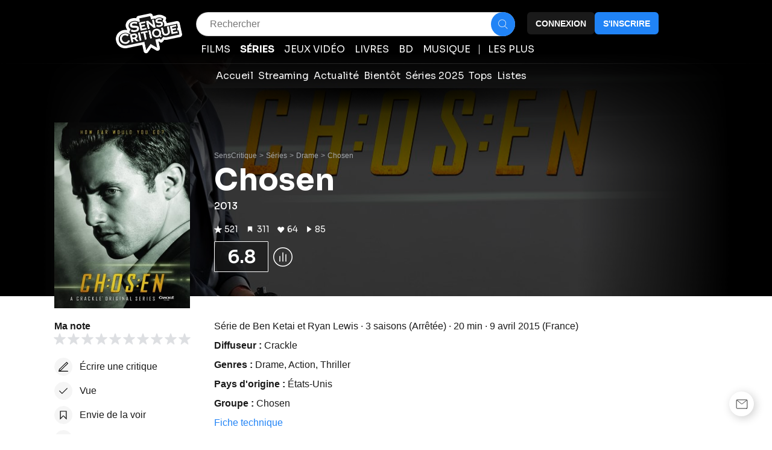

--- FILE ---
content_type: application/javascript; charset=UTF-8
request_url: https://www.senscritique.com/_next/static/chunks/5733.689acde6b6740ab3.js
body_size: 589
content:
"use strict";(self.webpackChunk_N_E=self.webpackChunk_N_E||[]).push([[5733],{85733:function(e,t,r){r.r(t);var i=r(85893),o=r(46710),n=r(41686),s=r(51736),l=r(58366);let a=(0,n.ZP)(s.Z).withConfig({componentId:"sc-5e40de0f-0"})(["margin-bottom:",";"],e=>{let{theme:t}=e;return t.gap.l});t.default=e=>{let{actors:t,isPremium:r=!1,seeMoreLink:n,seeMoreTag:s=null}=e,{t:c}=(0,o.$G)(),d=t.slice(0,6);return(0,i.jsx)(a,{isPremium:r,title:c("product.carousels.casting.title"),titleTag:"h2",seeMoreLabel:c("product.carousels.casting.seeMore"),seeMoreLink:n,seeMoreTag:s,nbItemsToShow:6,items:null==d?void 0:d.filter(e=>{var t;return null==e?void 0:null===(t=e.contact)||void 0===t?void 0:t.id}).map(e=>{var t;let o={...e.contact,role:e.role};return{key:null==o?void 0:null===(t=o.id)||void 0===t?void 0:t.toString(),node:(0,i.jsx)(l.Z,{contact:o,withRole:!0,isPremium:r,size:"casting"})}})})}},58366:function(e,t,r){var i=r(85893),o=r(46710),n=r(41664),s=r.n(n),l=r(41686),a=r(39669),c=r(12884),d=r(33800),u=r(93079),h=r(82052),m=r(58478);let g=l.ZP.div.withConfig({componentId:"sc-657321-0"})(["width:","px;"],e=>{let{size:t,theme:r}=e;return r.contactPosterSize[m.L9[t]].width}),p=l.ZP.div.withConfig({componentId:"sc-657321-1"})(["display:block;margin-top:",";a{font-weight:",";color:",";}"],e=>{let{theme:t}=e;return t.gap.s},e=>{let{theme:t}=e;return t.fontWeight.bold},e=>{let{isPremium:t,theme:r}=e;return t?r.colors.white:r.colors.greyCodRay}),f=(0,l.ZP)(a.bZ).withConfig({componentId:"sc-657321-2"})(["color:",";display:block;margin-top:",";"],e=>{let{isPremium:t,theme:r}=e;return t?r.colors.white:r.colors.greyMako},e=>{let{theme:t}=e;return t.gap.s}),v=(0,l.ZP)(u.Z).withConfig({componentId:"sc-657321-3"})(["color:",";font-weight:",";margin-top:",";"],e=>{let{theme:t}=e;return t.colors.greyChateau},e=>{let{theme:t}=e;return t.fontWeight.normal},e=>{let{theme:t}=e;return t.gap.xs});t.Z=e=>{let{contact:t,isVisible:r,size:n="m",titleTag:l="p",withDate:a=!1,withRole:u=!1,isPremium:m=!1}=e,{t:w}=(0,o.$G)("common"),{name:Z,picture:x,role:P,url:b,currentUserInfos:j}=new h.Z(t,w);return(0,i.jsxs)(g,{"data-testid":"contact-card",size:n,children:[(0,i.jsx)(s(),{href:b||"/",prefetch:!1,children:(0,i.jsx)(c.Z,{alt:Z,className:Z,isVisible:r,radiusSize:"ml",size:n,src:x,dead:!!(null==t?void 0:t.dateOfDeath)})}),(0,i.jsx)(p,{isPremium:m,as:l,children:(0,i.jsx)(d.Z,{href:b,type:"secondary",prefetch:!1,children:Z})}),u&&P&&(0,i.jsx)(f,{isPremium:m,children:P}),a&&(null==j?void 0:j.dateLiked)&&(0,i.jsx)(v,{className:"timestamp",date:null==j?void 0:j.dateLiked})]})}},12884:function(e,t,r){var i=r(85893),o=r(89755),n=r.n(o);r(67294);var s=r(41686),l=r(58478),a=r(11199);let c=s.ZP.div.withConfig({componentId:"sc-a3c6439f-0"})(["height:","px;overflow:hidden;border-radius:",";filter:",";"],e=>{let{height:t}=e;return t},e=>{let{noRadius:t,radiusSize:r,theme:i}=e;return t?0:i.radius[r]},e=>{let{dead:t}=e;return t?"grayscale(100%)":"none"});t.Z=e=>{let{alt:t,className:r="",isVisible:o=!1,noRadius:s=!1,radiusSize:d="m",size:u="m",src:h=null,dead:m=!1}=e,{height:g,width:p}=l.ZP.contactPosterSize[l.L9[u]],f=h?(0,a.B)(h,"".concat(p,"x").concat(g)):"https://media.senscritique.com/missing/212/150_200/missing.jpg";return(0,i.jsx)(c,{className:r,"data-srcname":f,"data-testid":"contact-poster",height:g,noRadius:s,radiusSize:d,dead:m,children:(0,i.jsx)(n(),{"data-cfstyle":"22222",alt:t,height:g,objectFit:"cover",priority:o||!1,src:f,width:p,style:{borderRadius:s?0:l.ZP.radius[d]}})})}}}]);

--- FILE ---
content_type: application/javascript; charset=UTF-8
request_url: https://www.senscritique.com/_next/static/chunks/9190.8e52cdd367759add.js
body_size: 2387
content:
"use strict";(self.webpackChunk_N_E=self.webpackChunk_N_E||[]).push([[9190,8502],{32467:function(e,t,n){n.r(t);var r=n(85893),o=n(5152),i=n.n(o),l=n(45697),s=n.n(l),a=n(41686),d=n(67294),c=n(39669),u=n(23621),p=n(78136);let g=i()(()=>n.e(3302).then(n.bind(n,83302)),{loadableGenerated:{webpack:()=>[83302]}}),h=(0,a.ZP)(c.bZ).withConfig({componentId:"sc-f5d776e9-0"})(["margin:0 ",";width:100%;"],e=>{let{theme:t}=e;return t.gap.l}),m=a.ZP.div.withConfig({componentId:"sc-f5d776e9-1"})(["align-items:center;background-color:",";border-radius:",";cursor:",";display:flex;min-height:",";opacity:",";overflow:hidden;text-align:",";@media ","{background-color:transparent;text-align:left;&:hover{background-color:",";}}"],e=>{let{theme:t,withoutHover:n,type:r}=e;return n?"transparent":t.actionBackgroundColor[r]},e=>{let{size:t,theme:n}=e;return"calc(0.5 * ".concat(n.actionButtonSize[t].height,")")},e=>{let{disabled:t,pointer:n}=e;return t||!n?"default":"pointer"},e=>{let{size:t,theme:n}=e;return n.actionButtonSize[t].height},e=>{let{disabled:t}=e;return t?.2:1},e=>{let{withoutHover:t}=e;return t?"none":"center"},e=>{let{theme:t}=e;return t.device.tablet},e=>{let{withoutHover:t,theme:n,type:r}=e;return t?"transparent":n.actionBackgroundColor[r]}),f=a.ZP.div.withConfig({componentId:"sc-f5d776e9-2"})(["align-items:center;background-color:",";border-radius:",";display:flex;flex-basis:",";flex-grow:0;flex-shrink:0;height:",";justify-content:center;width:",";@media ","{background-color:",";text-align:left;}"],e=>{let{active:t,theme:n,type:r}=e;return t?n.actionBackgroundColor[r||"black"]:n.colors.greyWildSand},e=>{let{theme:t}=e;return t.radius.round},e=>{let{size:t,theme:n}=e;return n.actionButtonSize[t].width},e=>{let{size:t,theme:n}=e;return n.actionButtonSize[t].height},e=>{let{size:t,theme:n}=e;return n.actionButtonSize[t].width},e=>{let{theme:t}=e;return t.device.tablet},e=>{let{active:t,theme:n,type:r}=e;return t?n.actionBackgroundColor[r||"black"]:n.colors.greyWildSand}),v=e=>{let{active:t,className:n,dataAttributes:o,disabled:i,icon:l,isPremium:s,label:a,onClick:c,size:v,withHoverLabel:b,withoutHover:x,pointer:w,name:y}=e,{isOpen:j,toggle:Z}=(0,u.Z)(),{isMobile:k,isMobileSmall:C,isMobileExtraSmall:I}=(0,d.useContext)(p.I);return"review"===y&&k&&C&&I?null:(0,r.jsxs)(m,{...o||{},active:t,className:n,"data-testid":"action-button",disabled:i,onClick:i?null:c,size:v,type:s?"premium":"actionButton",withoutHover:x,pointer:w||c,children:[l&&(0,r.jsxs)(f,{active:t||s,"data-testid":"icon-wrapper",onMouseEnter:()=>Z(!0),onMouseLeave:()=>Z(!1),size:v,type:s?"premium":null,children:[j&&b?(0,r.jsx)(g,{isOnActionButton:!0,type:s?"premium":"white",children:a}):null,l]}),a&&!b&&(0,r.jsx)(h,{type:s?"white":"default",children:a})]})};v.propTypes={active:s().bool,className:s().string,dataAttributes:s().shape({"data-sc-action":s().string}),disabled:s().bool,icon:s().node,isPremium:s().bool,label:s().string,onClick:s().func,size:s().oneOf(["s","m","ml","l"]),withHoverLabel:s().bool,withoutHover:s().bool,pointer:s().bool,name:s().string},v.defaultProps={active:!1,className:"",dataAttributes:{},disabled:!1,icon:null,isPremium:!1,label:null,onClick:null,size:"m",withHoverLabel:!1,withoutHover:!1,pointer:!1,name:null},t.default=v},61457:function(e,t,n){var r=n(85893),o=n(5152),i=n.n(o),l=n(45697),s=n.n(l),a=n(73935),d=n(41686),c=n(25961),u=n(15924),p=n(49862);let g=i()(()=>n.e(5737).then(n.bind(n,40895)),{loadableGenerated:{webpack:()=>[40895]},ssr:!1}),h=d.ZP.div.withConfig({componentId:"sc-9ddc3db1-0"})(["display:inline-block;position:relative;"]),m=e=>{let{children:t,className:n,product:o}=e,{coords:i,handleMouseEnter:l,handleMouseLeave:s,mounted:d,ref:p}=(0,u.Z)();return(0,r.jsxs)(h,{className:n,"data-testid":"product-actions-hover",onMouseEnter:l,onMouseLeave:s,onMouseMove:l,ref:p,children:[t,i.x&&i.y&&d?a.createPortal((0,r.jsx)(c.p,{greaterThan:"tablet",children:(0,r.jsx)(g,{coords:i,handlePopinListClose:s,product:o})}),document&&document.querySelector("#portal")):null]})};m.propTypes={children:s().node.isRequired,className:s().string,product:p.oU.isRequired},m.defaultProps={className:null},t.Z=m},27097:function(e,t,n){var r=n(85893),o=n(45697),i=n.n(o),l=n(41686),s=n(32467),a=n(64943),d=n(75140),c=n(33800),u=n(61457),p=n(42737),g=n(49862),h=n(58478);let m=(0,l.ZP)(c.Z).withConfig({componentId:"sc-c44b1858-0"})(["align-items:center;background-color:",";border-radius:",";display:flex;flex-direction:row;height:32px;justify-content:space-between;padding:",";width:100%;"],e=>{let{theme:t}=e;return t.colors.greyWildSand},e=>{let{theme:t}=e;return t.radius.s},e=>{let{theme:t}=e;return"".concat(t.gap.xs," ").concat(t.gap.xs," ").concat(t.gap.xs," ").concat(t.gap.large)}),f=l.ZP.div.withConfig({componentId:"sc-c44b1858-1"})(["display:flex;flex-direction:row;"]),v=l.ZP.div.withConfig({componentId:"sc-c44b1858-2"})(["&:not(:last-child){padding-right:",";}"],e=>{let{theme:t}=e;return t.gap.xs}),b=e=>{var t,n,o,i,l,c,g,b,x,w,y,j;let{children:Z,productInfos:k}=e;return(0,r.jsx)(u.Z,{product:k,children:(0,r.jsxs)(m,{testId:"product-line-view",href:k.url,children:[Z,(0,r.jsxs)(f,{children:[(null===(t=k.currentUserInfos)||void 0===t?void 0:t.isWished)&&(0,r.jsx)(v,{children:(0,r.jsx)(s.default,{active:null===(n=k.currentUserInfos)||void 0===n?void 0:n.isWished,icon:(0,r.jsx)(a.default,{color:(null===(o=k.currentUserInfos)||void 0===o?void 0:o.isWished)?h.ZP.colors.greenSpring:h.ZP.colors.greyMako,filled:null===(i=k.currentUserInfos)||void 0===i?void 0:i.isWished,height:13,width:10}),onClick:()=>{},size:"s"})}),(null===(l=k.currentUserInfos)||void 0===l?void 0:l.isRecommended)&&(0,r.jsx)(v,{children:(0,r.jsx)(s.default,{active:null===(c=k.currentUserInfos)||void 0===c?void 0:c.isRecommended,icon:(0,r.jsx)(d.default,{color:(null===(g=k.currentUserInfos)||void 0===g?void 0:g.isRecommended)?h.ZP.colors.greenSpring:h.ZP.colors.greyMako,filled:null===(b=k.currentUserInfos)||void 0===b?void 0:b.isRecommended,height:10,width:11}),onClick:()=>{},size:"s"})}),(null===(x=k.currentUserInfos)||void 0===x?void 0:x.rating)&&(0,r.jsx)(v,{children:(0,r.jsx)(p.default,{rating:null===(w=k.currentUserInfos)||void 0===w?void 0:w.rating,size:"xs",type:"myRating"})}),k.rating&&(0,r.jsx)(v,{children:(0,r.jsx)(p.default,{rating:k.rating,size:"xs",type:"global"})}),(null==k?void 0:null===(y=k.scoutsAverage)||void 0===y?void 0:y.average)&&(0,r.jsx)(p.default,{rating:null==k?void 0:null===(j=k.scoutsAverage)||void 0===j?void 0:j.average,size:"xs",type:"scouts"})]})]})})};b.propTypes={children:i().node.isRequired,productInfos:i().shape({currentUserInfos:g.Tw,rating:i().number,scoutsAverage:i().shape({average:i().number}),url:i().string.isRequired}).isRequired},t.Z=b},9190:function(e,t,n){n.r(t),n.d(t,{default:function(){return j}});var r=n(85893),o=n(46710),i=n(5152),l=n.n(i),s=n(67294),a=n(41686),d=n(39669),c=n(75625),u=n(29730),p=n(27097),g=n(49862);let h=a.ZP.div.withConfig({componentId:"sc-789d79dd-0"})(["align-items:center;display:grid;grid-column-gap:",";grid-template-columns:max-content auto max-content;"],e=>{let{theme:t}=e;return t.gap.s}),m=(0,a.ZP)(d.bZ).withConfig({componentId:"sc-789d79dd-1"})(["color:",";"],e=>{let{theme:t}=e;return t.colors.greyChateau}),f=e=>{let{season:t}=e,{t:n}=(0,o.$G)("common");return(0,r.jsxs)(h,{children:[t.seasonNumber?(0,r.jsx)(d.bZ,{as:"span",children:n("seasonPreview.season",{number:t.seasonNumber})}):null,t.numberOfEpisodes?(0,r.jsxs)(m,{children:[n("seasonPreview.episode",{number:t.numberOfEpisodes}),t.numberOfEpisodes>1&&"s"]}):null]})};f.propTypes={season:g.QM.isRequired};let v=l()(()=>Promise.all([n.e(1610),n.e(3750)]).then(n.bind(n,71610)),{loadableGenerated:{webpack:()=>[71610]}}),b=a.ZP.div.withConfig({componentId:"sc-432cf09a-0"})(["display:flex;flex-direction:column;width:100%;"]),x=a.ZP.div.withConfig({componentId:"sc-432cf09a-1"})(["display:grid;grid-row-gap:",";padding-bottom:",";@media ","{grid-column-gap:",";grid-template-columns:repeat(2,1fr);}"],e=>{let{theme:t}=e;return t.gap.xs},e=>{let{theme:t}=e;return t.gap.large},e=>{let{theme:t}=e;return t.device.tablet},e=>{let{theme:t}=e;return t.gap.xs}),w=(0,a.ZP)(d.bZ).withConfig({componentId:"sc-432cf09a-2"})(["color:",";cursor:pointer;"],e=>{let{theme:t}=e;return t.colors.blueDodger}),y=a.ZP.div.withConfig({componentId:"sc-432cf09a-3"})(["display:flex;justify-content:center;"]);var j=e=>{let{isPremium:t=!1,productId:n,seasons:i,url:l}=e,[a,d]=(0,s.useState)(!1),{t:g}=(0,o.$G)("common");return(0,r.jsxs)(b,{children:[(0,r.jsx)(u.Z,{isPremium:t,items:[{label:"Saisons",url:l}],right:(0,r.jsx)(w,{onClick:()=>d(!0),children:g("seasonsList.actionRight")})}),(0,r.jsx)(x,{children:null==i?void 0:i.slice(0,8).map(e=>(0,r.jsx)(p.Z,{productInfos:e,children:(0,r.jsx)(f,{season:e})},e.id))}),(0,r.jsx)(y,{children:(0,r.jsx)(c.Z,{action:"seeMore",href:l,isPremium:t,children:g("seasonsList.button")})}),a?(0,r.jsx)(v,{onClose:()=>d(!1),productId:n}):null]})}},15924:function(e,t,n){var r=n(67294),o=n(76772);t.Z=()=>{let e=(0,r.useRef)(null),[t,n]=(0,r.useState)({showOnTop:!0,x:null,y:null}),i=(0,r.useRef)(void 0),[l,s]=(0,r.useState)(!1),a=()=>{clearTimeout(i.current),i.current=setTimeout(()=>{n({x:null,y:null,showOnTop:!0}),clearTimeout(i.current),i.current=void 0},150)};return(0,r.useEffect)(()=>{s(!0)},[]),{coords:t,handleMouseEnter:e=>{let r=e.target,l=!0;for(;r&&r!==e.currentTarget&&(null==r?void 0:r.id)!=="portal"&&l;)"true"===r.dataset.preventtooltip&&(l=!1),r=r.parentNode;if(!l){(t.x||t.y)&&!i&&a();return}if("mousemove"===e.type&&t.x&&t.y){i&&(clearTimeout(i.current),i.current=void 0);return}let s=(0,o.Qe)(e.currentTarget);clearTimeout(i.current),i.current=void 0,i.current=setTimeout(()=>{n(s),clearTimeout(i.current),i.current=void 0},250)},handleMouseLeave:()=>{a()},mounted:l,ref:(0,r.useCallback)(t=>{e.current=t},[])}}}}]);

--- FILE ---
content_type: application/javascript; charset=UTF-8
request_url: https://www.senscritique.com/_next/static/chunks/4166.e5749e1599d2c755.js
body_size: 3128
content:
"use strict";(self.webpackChunk_N_E=self.webpackChunk_N_E||[]).push([[4166],{29967:function(e,n,t){t.d(n,{Z:function(){return S}});var l=t(85893),o=t(46710),i=t(41686),r=t(39669),s=t(67294),c=t(45697),d=t.n(c),a=t(36065),u=t(96266),p=t(38775);let f=(0,i.ZP)(a._j).withConfig({componentId:"sc-50c20327-0"})(["color:",";"],e=>{let{isGrey:n,theme:t}=e;return n?t.colors.greyChateau:t.colors.greyCodRay}),h=(0,i.ZP)(f).withConfig({componentId:"sc-50c20327-1"})(["font-family:",";"],e=>{let{theme:n}=e;return n.font.system}),m=(0,i.ZP)(f).withConfig({componentId:"sc-50c20327-2"})(["color:",";font-family:",";"],e=>{let{theme:n}=e;return n.colors.white},e=>{let{theme:n}=e;return n.font.system}),g=e=>{let{children:n,className:t,type:o,isGrey:i,size:r}=e;if("object"==typeof n)switch(o){case u.Z.secondary:return(0,l.jsx)(h,{className:t,"data-testid":"feed-text",isGrey:i,size:r,children:n});case u.Z.tertiary:return(0,l.jsx)(m,{className:t,"data-testid":"feed-text",size:r,children:n});default:return(0,l.jsx)(f,{className:t,"data-testid":"feed-text",isGrey:i,size:r,children:n})}switch(o){case u.Z.secondary:return(0,l.jsx)(h,{className:t,dangerouslySetInnerHTML:{__html:(0,p.H3)(n)},"data-testid":"feed-text",isGrey:i,size:r});case u.Z.tertiary:return(0,l.jsx)(m,{className:t,dangerouslySetInnerHTML:{__html:(0,p.H3)(n)},"data-testid":"feed-text",size:r});default:return(0,l.jsx)(f,{className:t,dangerouslySetInnerHTML:{__html:(0,p.H3)(n)},"data-testid":"feed-text",isGrey:i,size:r})}};g.propTypes={children:d().node.isRequired,className:d().string,isGrey:d().bool,type:d().oneOf(["primary","secondary","tertiary"]),size:d().oneOf(["s","m","ml","l","mxl"])},g.defaultProps={className:null,isGrey:!1,type:"primary",size:"m"};let v=s.memo(g);var x=t(33800),y=t(81822),j=t(16761),b=t(16664),w=t(16679);let Z=(0,i.ZP)(r.bZ).withConfig({componentId:"sc-5f7c415f-0"})(["color:",";*{font-size:inherit;}"],e=>{let{isWhite:n,theme:t,type:l}=e;return n&&!l?t.colors.white:t.textColor[l]}),I=i.ZP.span.withConfig({componentId:"sc-5f7c415f-1"})(["display:inline;font-size:",";font-weight:",";"],e=>{let{size:n,theme:t}=e;return t.fontSize[n]},e=>{let{theme:n}=e;return n.fontWeight.normal}),C=i.ZP.span.withConfig({componentId:"sc-5f7c415f-2"})(["display:flex;flex-direction:row;"]),P=i.ZP.span.withConfig({componentId:"sc-5f7c415f-3"})(["padding-left:",";"],e=>{let{theme:n}=e;return n.gap.xs});var S=e=>{let{product:n,className:t,isFeed:i=!1,isProduct:s=!1,isPremium:c=!1,isWhite:d=!1,platform:a,shouldPrefix:u=!1,showCasting:p=!1,showLeftYear:f=!1,showRightYear:h=!1,showUnderYear:m=!1,size:g="m",noLink:S=!1}=e,k=i?{isGrey:!0}:{isWhite:d,size:g},{t:z}=(0,o.$G)("common"),D=(0,j.Sy)(n,z,"s",!0,s,S),N=(0,j.B8)(n),R=n.universe===y.KT.TV_SHOW_EPISODE,_=z("product.episodeNumberTitle",{episodeNumber:n.episodeNumber,seasonNumber:n.seasonNumber}),T=(0,j.LU)(n.duration),G=(0,j.Bd)(null==n?void 0:n.frenchReleaseDate),L=(0,j.Bd)(n.dateReleaseOriginal),H=(0,j.jf)(n.gameSystems,z),O=(0,l.jsx)(x.Z,{href:"".concat(n.url,"/saisons"),hover:!0,size:"s",children:(0,l.jsx)("span",{children:z("product.seasonInfo",{count:null==n?void 0:n.numberOfSeasons,product:n})})}),W=(0,j.y9)(L,G,n);return(0,l.jsxs)(i?v:Z,{...k,className:t,"data-testid":"creators",type:c?"white":null,children:[f&&N?(0,l.jsx)(r.bZ,{as:"span",size:g,children:"".concat(N," • ")}):null,u?(0,l.jsxs)("span",{"data-testid":"creators-category",children:[s?n.category||z("product.universe.".concat((0,b.D)(n.universe))):null,s?null:(0,l.jsxs)(l.Fragment,{children:[(0,l.jsx)(I,{size:g,children:(0,l.jsx)(r.bZ,{as:"span",size:g,children:n.category?"".concat(n.category," "):(0,j.A5)(n.universe)})}),(null==D?void 0:D.length)&&n.universe!==(0,b.V)("tvShow")?(0,l.jsxs)(r.bZ,{as:"span",size:g,children:["de ",n.universe===(0,b.V)("tvShow")?" ":""]}):""]})]}):null,s&&(null==D?void 0:D.length)>0?" de ":"",R?null:D,s&&n.numberOfSeasons?" \xb7 ":null,s&&n.numberOfSeasons?O:null,s&&H&&" \xb7 ".concat(H),s&&T?" \xb7 ".concat(T):null,s&&W?" \xb7 ".concat(W):null,R?null:p&&(0,j.FB)(n),!R&&m?(0,l.jsxs)(C,{children:["".concat((null==D?void 0:D.length)?" ":""),"(",N||null,n.universe===(0,b.V)("game")&&a&&(0,l.jsxs)(P,{children:[" • ",a]}),")"]}):null,!R&&h&&N?(0,l.jsx)(r.bZ,{as:"span",size:g,children:" • ".concat(N)}):null,R?z("creators.episode",{episodeInfos:_,tvShowTitle:(0,w.v)(n.url)}):null]})}},76156:function(e,n,t){var l=t(85893),o=t(46710),i=t(67294),r=t(41686),s=t(39669),c=t(31944),d=t(38775),a=t(78136);let u=(0,r.ZP)(s.bZ).withConfig({componentId:"sc-192e2d20-0"})(["line-height:",";margin-bottom:",";white-space:",";word-break:break-word;a{color:",";}"],e=>{let{theme:n}=e;return n.lineHeight.m},e=>{let{theme:n}=e;return n.layout.gutter},e=>{let{showLineBreak:n}=e;return n?"pre-line":"initial"},e=>{let{theme:n}=e;return n.colors.greyCodRay}),p=r.ZP.span.withConfig({componentId:"sc-192e2d20-1"})(["cursor:pointer;display:inline;padding:0;"]),f=r.ZP.span.withConfig({componentId:"sc-192e2d20-2"})(["font-weight:",";"],e=>{let{theme:n}=e;return n.fontWeight.bold});n.Z=e=>{let{maxLengthMobile:n=300,full:t=!1,isLarge:r=!1,isPremium:s=!1,showPrefix:h=!1,text:m,title:g}=e,{isMobile:v}=(0,i.useContext)(a.I),{t:x}=(0,o.$G)("common"),[y,j]=(0,i.useState)(!1),b=r?500:v?n:300,w=(null==m?void 0:m.length)>b;return(0,l.jsx)(u,{"data-testid":"content",showLineBreak:y||t,type:s?"white":"default",children:!t&&w?(0,l.jsxs)(l.Fragment,{children:[h?(0,l.jsx)(f,{children:g}):null,(0,l.jsx)("span",{children:y?m:(0,d.WR)(m,0,b,b)}),(0,l.jsxs)(p,{"data-testid":"view-more",onClick:()=>j(!y),children:[" ",(0,l.jsx)(c.default,{children:x(y?"productSynopsis.close":"productSynopsis.more")})]})]}):(0,l.jsxs)(l.Fragment,{children:[(t||h)&&(0,l.jsx)(f,{children:g}),m]})})}},36065:function(e,n,t){t.d(n,{_j:function(){return i},q1:function(){return r}});var l=t(41686);let o=(0,l.iv)(["color:",";font-family:",";font-size:",";line-height:",";margin:0;"],e=>{let{theme:n}=e;return n.colors.greyCodRay},e=>{let{theme:n}=e;return n.font.system},e=>{let{theme:n,size:t}=e;return t?n.fontSize[t]:n.fontSize.m},e=>{let{theme:n}=e;return n.lineHeight.m}),i=l.ZP.p.withConfig({componentId:"sc-2b4b8454-0"})([""," font-weight:",";"],o,e=>{let{theme:n}=e;return n.fontWeight.normal});l.ZP.p.withConfig({componentId:"sc-2b4b8454-1"})([""," font-weight:",";"],o,e=>{let{theme:n}=e;return n.fontWeight.bold});let r=l.ZP.a.withConfig({componentId:"sc-2b4b8454-2"})([""," color:",";cursor:pointer;font-weight:",";"],o,e=>{let{theme:n}=e;return n.colors.blueDodger},e=>{let{theme:n}=e;return n.fontWeight.normal})},31944:function(e,n,t){t.r(n);var l=t(85893),o=t(67294),i=t(41686),r=t(39669);let s=(0,i.ZP)(r.bZ).withConfig({componentId:"sc-7439068f-0"})(["color:",";cursor:pointer;"],e=>{let{theme:n}=e;return n.colors.blueDodger}),c=o.memo(e=>{let{children:n,className:t="",onClick:o,size:i="m",as:r="span"}=e;return(0,l.jsx)(s,{as:r,className:t,"data-testid":"link-text",onClick:()=>o&&o(),size:i,children:n})});n.default=c},95698:function(e,n,t){var l=t(85893),o=t(46710),i=t(45697),r=t.n(i);t(67294);var s=t(41686),c=t(49862);let d=s.ZP.span.withConfig({componentId:"sc-e2857ddc-0"})(["display:inline;font-weight:",";"],e=>{let{theme:n}=e;return n.fontWeight.bold}),a=s.ZP.span.withConfig({componentId:"sc-e2857ddc-1"})(["display:block;margin-bottom:",";white-space:break-spaces;@media ","{",";}"],e=>{let{theme:n}=e;return n.gap.l},e=>{let{theme:n}=e;return n.device.tabletL},e=>{let{theme:n}=e;return n.ellipsis(645)}),u=s.ZP.span.withConfig({componentId:"sc-e2857ddc-2"})(["display:block;margin-bottom:",";"],e=>{let{theme:n}=e;return n.gap.l}),p=e=>{let{full:n,info:t,product:i,value:r}=e,{t:s}=(0,o.$G)("common"),c=n?u:a;return n&&(null==i?void 0:i[t])?(0,l.jsxs)(c,{children:[(0,l.jsx)(d,{children:s("productDetails.productInfos.".concat(t))}),r||(null==i?void 0:i[t])]}):null};n.Z=p,p.propTypes={full:r().bool,info:r().string.isRequired,product:c.kv.isRequired,value:r().string},p.defaultProps={full:!1,value:null}},94494:function(e,n,t){var l=t(85893),o=t(46710),i=t(45697),r=t.n(i);t(67294);var s=t(41686),c=t(39669),d=t(33800),a=t(49862),u=t(61818);let p=s.ZP.span.withConfig({componentId:"sc-fe29295d-0"})(["display:inline;font-weight:",";"],e=>{let{theme:n}=e;return n.fontWeight.bold}),f=s.ZP.span.withConfig({componentId:"sc-fe29295d-1"})(["display:block;margin-bottom:",";white-space:break-spaces;@media ","{",";}"],e=>{let{theme:n}=e;return n.gap.l},e=>{let{theme:n}=e;return n.device.tabletL},e=>{let{theme:n}=e;return n.ellipsis(645)}),h=(0,s.ZP)(c.bZ).withConfig({componentId:"sc-fe29295d-2"})(["display:inline;"]),m=s.ZP.span.withConfig({componentId:"sc-fe29295d-3"})(["display:block;margin-bottom:",";"],e=>{let{theme:n}=e;return n.gap.l}),g=e=>{var n;let{full:t,product:i,profession:r,professionKey:s,showNotFull:c}=e,{t:a}=(0,o.$G)("common"),g=t?m:f,v=(null==i?void 0:i[r])?r:r.slice(0,r.length-1),x=i[s]||i[v],y=(0,u.J8)(x);return(t||c)&&((null==i?void 0:null===(n=i[v])||void 0===n?void 0:n.length)?(0,l.jsxs)(g,{children:[(0,l.jsx)(h,{children:(0,l.jsx)(p,{children:a(i[v].length>1?"productDetails.productInfos.".concat(v):"productDetails.productInfos.".concat(r.slice(0,r.length-1)),{context:y})})}),x.map((e,n)=>{var t,o,i;return(null==e?void 0:e.url)||(null==e?void 0:null===(t=e.contact)||void 0===t?void 0:t.url)?(0,l.jsxs)(d.Z,{hover:!0,href:(null==e?void 0:e.url)?e.url:null===(o=e.contact)||void 0===o?void 0:o.url,children:[(null==e?void 0:e.name)?e.name:null===(i=e.contact)||void 0===i?void 0:i.name,n<x.length-1?", ":""]},(null==e?void 0:e.id)?e.id:e.person_id):(0,l.jsxs)("span",{children:[e.name,n<x.length-1?", ":""]},e.person_id)})]}):null)};n.Z=g,g.propTypes={full:r().bool,product:a.kv.isRequired,profession:r().string.isRequired,professionKey:r().string,showNotFull:r().bool},g.defaultProps={full:!1,professionKey:null,showNotFull:!1}},44166:function(e,n,t){t.r(n);var l=t(85893),o=t(46710),i=t(45697),r=t.n(i);t(67294);var s=t(41686),c=t(39669),d=t(95698),a=t(33800),u=t(94494),p=t(76156),f=t(29967),h=t(16761),m=t(92328),g=t(16664),v=t(49862);let x=s.ZP.div.withConfig({componentId:"sc-f57e6a6e-0"})(["display:block;max-width:645px;width:100%;"]),y=(0,s.ZP)(c.bZ).withConfig({componentId:"sc-f57e6a6e-1"})(["margin-bottom:",";line-height:",";a{color:",";}"],e=>{let{theme:n}=e;return n.gap.l},e=>{let{theme:n}=e;return n.lineHeight.m},e=>{let{theme:n,type:t}=e;return t?n.textColor[t]:n.colors.greyCodRay}),j=(0,s.ZP)(c.bZ).withConfig({componentId:"sc-f57e6a6e-2"})(["display:inline;"]),b=s.ZP.span.withConfig({componentId:"sc-f57e6a6e-3"})(["display:inline;font-weight:",";"],e=>{let{theme:n}=e;return n.fontWeight.bold}),w=s.ZP.span.withConfig({componentId:"sc-f57e6a6e-4"})(["display:block;margin-bottom:",";white-space:break-spaces;@media ","{",";}"],e=>{let{theme:n}=e;return n.gap.l},e=>{let{theme:n}=e;return n.device.tabletL},e=>{let{theme:n}=e;return n.ellipsis(645)}),Z=s.ZP.span.withConfig({componentId:"sc-f57e6a6e-5"})(["display:block;margin-bottom:",";"],e=>{let{theme:n}=e;return n.gap.l}),I=e=>{var n,t,i,r,s;let{full:c,isPremium:v,product:I}=e,{t:C}=(0,o.$G)("common"),P=(0,h.xS)(I.genresInfos),S=(0,h.LU)(I.duration),k=(0,h.Bd)(null==I?void 0:I.frenchReleaseDate),z=(0,h.Bd)(I.originalRun),D=(0,h.Sy)(I,C,"m",!0,!1),N=c?Z:w;return(0,l.jsxs)(x,{"data-testid":"product-infos",children:[(0,l.jsxs)(y,{as:"div",type:v?"white":"default",children:[!c&&(0,l.jsx)(Z,{children:(0,l.jsx)(f.Z,{isPremium:v,product:I,shouldPrefix:!0,isProduct:!0})}),(0,l.jsx)(d.Z,{full:c,info:"originalTitle",product:I}),(null==D?void 0:D.length)?(0,l.jsxs)(N,{children:[(0,l.jsx)(b,{children:C("productDetails.productInfos.channel")}),D]}):null,(0,l.jsx)(u.Z,{full:c,product:I,profession:"creators"}),(0,l.jsx)(d.Z,{info:"channel",product:I}),(null==I?void 0:I.genresInfos.length)>0?(0,l.jsxs)(N,{children:[(0,l.jsx)(b,{children:C("productDetails.productInfos.genre",{count:I.genresInfos.length})}),P]}):null,c&&k?(0,l.jsxs)(N,{children:[(0,l.jsx)(b,{children:C("productDetails.productInfos.dateRelease.tvShow")}),k]}):null,c&&(null==I?void 0:I.originalRun)?(0,l.jsxs)(N,{children:[(0,l.jsx)(b,{children:C("productDetails.productInfos.dateReleaseOriginal.tvShow",{country:(null==I?void 0:null===(n=I.countries)||void 0===n?void 0:n.length)>0?null==I?void 0:I.countries.map(e=>e.name).join(", "):C("productDetails.productInfos.nativeCountry")})}),z]}):null,(null==I?void 0:null===(t=I.countries)||void 0===t?void 0:t.length)>0?(0,l.jsxs)(N,{children:[(0,l.jsx)(j,{type:v?"white":"default",children:(0,l.jsx)(b,{children:C("productDetails.productInfos.country")})}),I.countries.map((e,n)=>(0,l.jsxs)("span",{children:[e.name,n<I.countries.length-1?", ":""]},"country-".concat(e.id)))]}):null,(0,l.jsx)(d.Z,{full:c,info:"productionStatus",product:I}),(0,l.jsx)(d.Z,{full:c,info:"numberOfSeasons",product:I}),(0,l.jsx)(d.Z,{full:c,info:"duration",product:I,value:S}),c&&(null==I?void 0:null===(i=I.alternativeTitles)||void 0===i?void 0:i.length)>0?(0,l.jsx)(p.Z,{isLarge:!0,isPremium:v,text:I.alternativeTitles.join(", "),title:C("productDetails.productInfos.alternativeTitles"),showPrefix:!0}):null,(null==I?void 0:null===(r=I.franchises)||void 0===r?void 0:r.length)?(0,l.jsxs)(N,{children:[(0,l.jsx)(j,{type:v?"white":"default",children:(0,l.jsx)(b,{children:C("productDetails.productInfos.group",{count:I.franchises.length})})}),I.franchises.map((e,n)=>(0,l.jsxs)(a.Z,{hover:!0,href:e.url,children:[e.label,n<I.franchises.length-1?", ":""]},e.id))]}):null,(0,l.jsx)(u.Z,{full:c,product:I,profession:"allScreenwriters",professionKey:"allScreenwriters"}),(0,l.jsx)(u.Z,{full:c,product:I,profession:"allProducers"}),(null==I?void 0:null===(s=I.tags)||void 0===s?void 0:s.length)?(0,l.jsxs)(N,{children:[(0,l.jsx)(b,{children:C("productDetails.productInfos.tags")}),I.tags.map((e,n)=>(0,l.jsxs)(a.Z,{href:e.url,children:[e.label,n<I.tags.length-1?", ":""]},"".concat(e.id,"-").concat(e.label)))]}):null]}),!c&&(0,l.jsx)(Z,{children:(0,l.jsx)(a.Z,{href:(0,m.Cp)(I.url,"details"),type:"primary",children:C("productDetails.productInfos.notFull")})}),I.synopsis&&(0,l.jsx)(p.Z,{full:c,isLarge:!0,isPremium:v,text:I.synopsis,title:C("productSynopsis.title.".concat((0,g.D)(I.universe)))})]})};I.propTypes={full:r().bool,isPremium:r().bool,product:v.kv.isRequired},I.defaultProps={full:!1,isPremium:!1},n.default=I},16679:function(e,n,t){t.d(n,{v:function(){return o}});var l=t(38775);let o=e=>e.split("/")[2].replace(/_/g," ").split(" ").map(l.kC).join(" ")}}]);

--- FILE ---
content_type: application/javascript; charset=UTF-8
request_url: https://www.senscritique.com/_next/static/chunks/8235-4cd4741eccf9385b.js
body_size: 13797
content:
(self.webpackChunk_N_E=self.webpackChunk_N_E||[]).push([[8235,1810],{94682:function(e){var i={kind:"Document",definitions:[{kind:"OperationDefinition",operation:"query",name:{kind:"Name",value:"ProductIsLocked"},variableDefinitions:[{kind:"VariableDefinition",variable:{kind:"Variable",name:{kind:"Name",value:"id"}},type:{kind:"NonNullType",type:{kind:"NamedType",name:{kind:"Name",value:"Int"}}},directives:[]}],directives:[],selectionSet:{kind:"SelectionSet",selections:[{kind:"Field",name:{kind:"Name",value:"product"},arguments:[{kind:"Argument",name:{kind:"Name",value:"id"},value:{kind:"Variable",name:{kind:"Name",value:"id"}}}],directives:[],selectionSet:{kind:"SelectionSet",selections:[{kind:"Field",name:{kind:"Name",value:"id"},arguments:[],directives:[]},{kind:"Field",name:{kind:"Name",value:"isLocked"},arguments:[],directives:[]},{kind:"Field",name:{kind:"Name",value:"universe"},arguments:[],directives:[]}]}}]}}],loc:{start:0,end:95}};i.loc.source={body:"query ProductIsLocked($id: Int!) {\n  product(id: $id) {\n    id\n    isLocked\n    universe\n  }\n}\n",name:"GraphQL request",locationOffset:{line:1,column:1}};var n={};function t(e,i){for(var n=0;n<e.definitions.length;n++){var t=e.definitions[n];if(t.name&&t.name.value==i)return t}}i.definitions.forEach(function(e){if(e.name){var i=new Set;(function e(i,n){if("FragmentSpread"===i.kind)n.add(i.name.value);else if("VariableDefinition"===i.kind){var t=i.type;"NamedType"===t.kind&&n.add(t.name.value)}i.selectionSet&&i.selectionSet.selections.forEach(function(i){e(i,n)}),i.variableDefinitions&&i.variableDefinitions.forEach(function(i){e(i,n)}),i.definitions&&i.definitions.forEach(function(i){e(i,n)})})(e,i),n[e.name.value]=i}}),e.exports=i,e.exports.ProductIsLocked=function(e,i){var l={kind:e.kind,definitions:[t(e,i)]};e.hasOwnProperty("loc")&&(l.loc=e.loc);var o=n[i]||new Set,r=new Set,d=new Set;for(o.forEach(function(e){d.add(e)});d.size>0;){var s=d;d=new Set,s.forEach(function(e){r.has(e)||(r.add(e),(n[e]||new Set).forEach(function(e){d.add(e)}))})}return r.forEach(function(i){var n=t(e,i);n&&l.definitions.push(n)}),l}(i,"ProductIsLocked")},49204:function(e,i,n){var t={kind:"Document",definitions:[{kind:"OperationDefinition",operation:"query",name:{kind:"Name",value:"ProductScoutInfos"},variableDefinitions:[{kind:"VariableDefinition",variable:{kind:"Variable",name:{kind:"Name",value:"action"}},type:{kind:"NamedType",name:{kind:"Name",value:"ProductAction"}},directives:[]},{kind:"VariableDefinition",variable:{kind:"Variable",name:{kind:"Name",value:"id"}},type:{kind:"NonNullType",type:{kind:"NamedType",name:{kind:"Name",value:"Int"}}},directives:[]},{kind:"VariableDefinition",variable:{kind:"Variable",name:{kind:"Name",value:"limit"}},type:{kind:"NamedType",name:{kind:"Name",value:"Int"}},directives:[]},{kind:"VariableDefinition",variable:{kind:"Variable",name:{kind:"Name",value:"offset"}},type:{kind:"NamedType",name:{kind:"Name",value:"Int"}},directives:[]}],directives:[],selectionSet:{kind:"SelectionSet",selections:[{kind:"Field",name:{kind:"Name",value:"product"},arguments:[{kind:"Argument",name:{kind:"Name",value:"id"},value:{kind:"Variable",name:{kind:"Name",value:"id"}}}],directives:[],selectionSet:{kind:"SelectionSet",selections:[{kind:"Field",name:{kind:"Name",value:"id"},arguments:[],directives:[]},{kind:"Field",name:{kind:"Name",value:"scoutsAverage"},arguments:[],directives:[],selectionSet:{kind:"SelectionSet",selections:[{kind:"Field",name:{kind:"Name",value:"average"},arguments:[],directives:[]},{kind:"Field",name:{kind:"Name",value:"count"},arguments:[],directives:[]}]}},{kind:"Field",name:{kind:"Name",value:"scoutsActions"},arguments:[{kind:"Argument",name:{kind:"Name",value:"action"},value:{kind:"Variable",name:{kind:"Name",value:"action"}}},{kind:"Argument",name:{kind:"Name",value:"offset"},value:{kind:"Variable",name:{kind:"Name",value:"offset"}}},{kind:"Argument",name:{kind:"Name",value:"limit"},value:{kind:"Variable",name:{kind:"Name",value:"limit"}}}],directives:[],selectionSet:{kind:"SelectionSet",selections:[{kind:"Field",name:{kind:"Name",value:"stats"},arguments:[],directives:[],selectionSet:{kind:"SelectionSet",selections:[{kind:"Field",name:{kind:"Name",value:"currentCount"},arguments:[],directives:[]},{kind:"Field",name:{kind:"Name",value:"ratingCount"},arguments:[],directives:[]},{kind:"Field",name:{kind:"Name",value:"recommendCount"},arguments:[],directives:[]},{kind:"Field",name:{kind:"Name",value:"wishCount"},arguments:[],directives:[]},{kind:"Field",name:{kind:"Name",value:"ratingSplit"},arguments:[],directives:[],selectionSet:{kind:"SelectionSet",selections:[{kind:"Field",name:{kind:"Name",value:"rating1"},arguments:[],directives:[]},{kind:"Field",name:{kind:"Name",value:"rating2"},arguments:[],directives:[]},{kind:"Field",name:{kind:"Name",value:"rating3"},arguments:[],directives:[]},{kind:"Field",name:{kind:"Name",value:"rating4"},arguments:[],directives:[]},{kind:"Field",name:{kind:"Name",value:"rating5"},arguments:[],directives:[]},{kind:"Field",name:{kind:"Name",value:"rating6"},arguments:[],directives:[]},{kind:"Field",name:{kind:"Name",value:"rating7"},arguments:[],directives:[]},{kind:"Field",name:{kind:"Name",value:"rating8"},arguments:[],directives:[]},{kind:"Field",name:{kind:"Name",value:"rating9"},arguments:[],directives:[]},{kind:"Field",name:{kind:"Name",value:"rating10"},arguments:[],directives:[]}]}}]}},{kind:"Field",name:{kind:"Name",value:"total"},arguments:[],directives:[]},{kind:"Field",name:{kind:"Name",value:"userActions"},arguments:[],directives:[],selectionSet:{kind:"SelectionSet",selections:[{kind:"Field",name:{kind:"Name",value:"productUserInfos"},arguments:[],directives:[],selectionSet:{kind:"SelectionSet",selections:[{kind:"Field",name:{kind:"Name",value:"dateLastUpdate"},arguments:[],directives:[]},{kind:"Field",name:{kind:"Name",value:"id"},arguments:[],directives:[]},{kind:"Field",name:{kind:"Name",value:"isCurrent"},arguments:[],directives:[]},{kind:"Field",name:{kind:"Name",value:"isRecommended"},arguments:[],directives:[]},{kind:"Field",name:{kind:"Name",value:"isReviewed"},arguments:[],directives:[]},{kind:"Field",name:{kind:"Name",value:"isWished"},arguments:[],directives:[]},{kind:"Field",name:{kind:"Name",value:"productId"},arguments:[],directives:[]},{kind:"Field",name:{kind:"Name",value:"rating"},arguments:[],directives:[]},{kind:"Field",name:{kind:"Name",value:"userId"},arguments:[],directives:[]},{kind:"Field",name:{kind:"Name",value:"lastEpisodeDone"},arguments:[],directives:[],selectionSet:{kind:"SelectionSet",selections:[{kind:"Field",name:{kind:"Name",value:"episodeNumber"},arguments:[],directives:[]},{kind:"Field",name:{kind:"Name",value:"id"},arguments:[],directives:[]},{kind:"Field",name:{kind:"Name",value:"season"},arguments:[],directives:[],selectionSet:{kind:"SelectionSet",selections:[{kind:"Field",name:{kind:"Name",value:"seasonNumber"},arguments:[],directives:[]},{kind:"Field",name:{kind:"Name",value:"id"},arguments:[],directives:[]}]}}]}},{kind:"Field",name:{kind:"Name",value:"review"},arguments:[],directives:[],selectionSet:{kind:"SelectionSet",selections:[{kind:"Field",name:{kind:"Name",value:"url"},arguments:[],directives:[]}]}}]}},{kind:"Field",name:{kind:"Name",value:"user"},arguments:[],directives:[],selectionSet:{kind:"SelectionSet",selections:[{kind:"FragmentSpread",name:{kind:"Name",value:"UserMinimal"},directives:[]}]}}]}}]}}]}}]}}],loc:{start:0,end:1133}};t.loc.source={body:'#import "queries/User/fragments/UserMinimal.gql"\n\nquery ProductScoutInfos(\n  $action: ProductAction\n  $id: Int!\n  $limit: Int\n  $offset: Int\n) {\n  product(id: $id) {\n    id\n    scoutsAverage {\n      average\n      count\n    }\n    scoutsActions(action: $action, offset: $offset, limit: $limit) {\n      stats {\n        currentCount\n        ratingCount\n        recommendCount\n        wishCount\n        ratingSplit {\n          rating1\n          rating2\n          rating3\n          rating4\n          rating5\n          rating6\n          rating7\n          rating8\n          rating9\n          rating10\n        }\n      }\n      total\n      userActions {\n        productUserInfos {\n          dateLastUpdate\n          id\n          isCurrent\n          isRecommended\n          isReviewed\n          isWished\n          productId\n          rating\n          userId\n          lastEpisodeDone {\n            episodeNumber\n            id\n            season {\n              seasonNumber\n              id\n            }\n          }\n          review {\n            url\n          }\n        }\n        user {\n          ...UserMinimal\n        }\n      }\n    }\n  }\n}\n',name:"GraphQL request",locationOffset:{line:1,column:1}};var l={};t.definitions=t.definitions.concat(n(35288).definitions.filter(function(e){if("FragmentDefinition"!==e.kind)return!0;var i=e.name.value;return!l[i]&&(l[i]=!0,!0)}));var o={};function r(e,i){for(var n=0;n<e.definitions.length;n++){var t=e.definitions[n];if(t.name&&t.name.value==i)return t}}t.definitions.forEach(function(e){if(e.name){var i=new Set;(function e(i,n){if("FragmentSpread"===i.kind)n.add(i.name.value);else if("VariableDefinition"===i.kind){var t=i.type;"NamedType"===t.kind&&n.add(t.name.value)}i.selectionSet&&i.selectionSet.selections.forEach(function(i){e(i,n)}),i.variableDefinitions&&i.variableDefinitions.forEach(function(i){e(i,n)}),i.definitions&&i.definitions.forEach(function(i){e(i,n)})})(e,i),o[e.name.value]=i}}),e.exports=t,e.exports.ProductScoutInfos=function(e,i){var n={kind:e.kind,definitions:[r(e,i)]};e.hasOwnProperty("loc")&&(n.loc=e.loc);var t=o[i]||new Set,l=new Set,d=new Set;for(t.forEach(function(e){d.add(e)});d.size>0;){var s=d;d=new Set,s.forEach(function(e){l.has(e)||(l.add(e),(o[e]||new Set).forEach(function(e){d.add(e)}))})}return l.forEach(function(i){var t=r(e,i);t&&n.definitions.push(t)}),n}(t,"ProductScoutInfos")},60850:function(e){var i={kind:"Document",definitions:[{kind:"FragmentDefinition",name:{kind:"Name",value:"ShoutMinimal"},typeCondition:{kind:"NamedType",name:{kind:"Name",value:"Shout"}},directives:[],selectionSet:{kind:"SelectionSet",selections:[{kind:"Field",name:{kind:"Name",value:"body"},arguments:[],directives:[]},{kind:"Field",name:{kind:"Name",value:"commentCount"},arguments:[],directives:[]},{kind:"Field",name:{kind:"Name",value:"dateCreation"},arguments:[],directives:[]},{kind:"Field",name:{kind:"Name",value:"id"},arguments:[],directives:[]},{kind:"Field",name:{kind:"Name",value:"isLiked"},arguments:[],directives:[]},{kind:"Field",name:{kind:"Name",value:"likeCount"},arguments:[],directives:[]},{kind:"Field",name:{kind:"Name",value:"messageTopicId"},arguments:[],directives:[]},{kind:"Field",name:{kind:"Name",value:"productId"},arguments:[],directives:[]},{kind:"Field",name:{kind:"Name",value:"url"},arguments:[],directives:[]},{kind:"Field",name:{kind:"Name",value:"__typename"},arguments:[],directives:[]}]}}],loc:{start:0,end:147}};i.loc.source={body:"fragment ShoutMinimal on Shout {\n  body\n  commentCount\n  dateCreation\n  id\n  isLiked\n  likeCount\n  messageTopicId\n  productId\n  url\n  __typename\n}\n",name:"GraphQL request",locationOffset:{line:1,column:1}};var n={};function t(e,i){for(var n=0;n<e.definitions.length;n++){var t=e.definitions[n];if(t.name&&t.name.value==i)return t}}i.definitions.forEach(function(e){if(e.name){var i=new Set;(function e(i,n){if("FragmentSpread"===i.kind)n.add(i.name.value);else if("VariableDefinition"===i.kind){var t=i.type;"NamedType"===t.kind&&n.add(t.name.value)}i.selectionSet&&i.selectionSet.selections.forEach(function(i){e(i,n)}),i.variableDefinitions&&i.variableDefinitions.forEach(function(i){e(i,n)}),i.definitions&&i.definitions.forEach(function(i){e(i,n)})})(e,i),n[e.name.value]=i}}),e.exports=i,e.exports.ShoutMinimal=function(e,i){var l={kind:e.kind,definitions:[t(e,i)]};e.hasOwnProperty("loc")&&(l.loc=e.loc);var o=n[i]||new Set,r=new Set,d=new Set;for(o.forEach(function(e){d.add(e)});d.size>0;){var s=d;d=new Set,s.forEach(function(e){r.has(e)||(r.add(e),(n[e]||new Set).forEach(function(e){d.add(e)}))})}return r.forEach(function(i){var n=t(e,i);n&&l.definitions.push(n)}),l}(i,"ShoutMinimal")},74913:function(e,i,n){"use strict";n.d(i,{S:function(){return i$},Z:function(){return i0}});var t=n(85893),l=n(67294),o=n(6812),r=n(46710),d=n(5152),s=n.n(d),a=n(41686),u=n(78914),c=n(89755),m=n.n(c),v=n(45697),p=n.n(v),g=n(25961),h=n(92907),f=n(79386),b=n(73935),k=n(39669),x=n(42737),w=n(50080),j=n(78275),P=n(58478);let C=e=>{let{color:i,height:n,width:l}=e;return(0,t.jsxs)("svg",{width:l,height:n,viewBox:"0 0 32 32",fill:"none",xmlns:"http://www.w3.org/2000/svg",children:[(0,t.jsx)("circle",{cx:"16",cy:"16",r:"15.25",stroke:i,strokeWidth:"1.5"}),(0,t.jsx)("path",{d:"M16 23L16 9",stroke:i,strokeWidth:"1.5",strokeLinecap:"round"}),(0,t.jsx)("path",{d:"M11 23L11 15",stroke:i,strokeWidth:"1.5",strokeLinecap:"round"}),(0,t.jsx)("path",{d:"M21 23L21 12",stroke:i,strokeWidth:"1.5",strokeLinecap:"round"})]})};C.propTypes={color:p().string,height:p().number,width:p().number},C.defaultProps={color:P.ZP.colors.white,height:30,width:30};let S=l.memo(C);var y=n(14516),N=n(23621),I=n(49204),T=n.n(I),Z=n(65538),L=n(75829),E=n(49862),A=n(16761),F=n(78136),R=n(64472);let M=s()(()=>n.e(9574).then(n.bind(n,89574)),{loadableGenerated:{webpack:()=>[89574]},ssr:!1}),O=s()(()=>Promise.all([n.e(8586),n.e(4739),n.e(6180)]).then(n.bind(n,4739)),{loadableGenerated:{webpack:()=>[4739]},ssr:!1}),U=s()(()=>Promise.resolve().then(n.bind(n,83302)),{loadableGenerated:{webpack:()=>[83302]},ssr:!1}),q=a.ZP.div.withConfig({componentId:"sc-55ea35e-0"})(["margin-top:-5px;padding-bottom:",";@media ","{padding-bottom:",";}"],e=>{let{theme:i}=e;return i.layout.gutter},e=>{let{theme:i}=e;return i.device.tablet},e=>{let{theme:i}=e;return i.gapLayout.l}),D=(0,a.ZP)(k.Bj).withConfig({componentId:"sc-55ea35e-1"})(["color:",";word-break:normal;overflow-wrap:anywhere;"],e=>{let{theme:i}=e;return i.colors.white}),G=a.ZP.div.withConfig({componentId:"sc-55ea35e-2"})(["display:flex;flex-direction:row;padding-top:",";@media ","{padding-top:",";}"],e=>{let{theme:i}=e;return i.gap.l},e=>{let{theme:i}=e;return i.device.tablet},e=>{let{theme:i}=e;return i.gap.large}),_=a.ZP.div.withConfig({componentId:"sc-55ea35e-3"})(["display:flex;align-items:center;height:",";padding-left:",";"],e=>{let{theme:i}=e;return i.globalAndScoutsRatingSize.l.height},e=>{let{hasRating:i,theme:n}=e;return i?n.gap.l:0}),V=(0,a.ZP)(j.Z).withConfig({componentId:"sc-55ea35e-4"})(["padding-right:",";"],e=>{let{theme:i}=e;return i.gap.l}),B=a.ZP.div.withConfig({componentId:"sc-55ea35e-5"})(["align-items:center;display:grid;grid-gap:",";grid-auto-flow:column;justify-content:flex-start;padding-top:",";@media ","{align-items:flex-start;padding-top:",";}"],e=>{let{theme:i}=e;return i.gap.ms},e=>{let{hasRating:i,theme:n}=e;return i?n.gap.l:0},e=>{let{theme:i}=e;return i.device.tablet},e=>{let{theme:i}=e;return i.gap.l}),H=a.ZP.div.withConfig({componentId:"sc-55ea35e-6"})(["display:grid;grid-column-gap:",";grid-auto-columns:max-content;grid-auto-flow:column;@media ","{grid-column-gap:",";}"],e=>{let{theme:i}=e;return i.gap.m},e=>{let{theme:i}=e;return i.device.tablet},e=>{let{theme:i}=e;return i.gap.l}),z=(0,a.ZP)(k.bZ).withConfig({componentId:"sc-55ea35e-7"})(["color:",";font-size:",";line-height:",";font-weight:",";padding-top:",";"],e=>{let{theme:i,isScouts:n}=e;return n?i.colors.greenSpring:i.colors.white},e=>{let{theme:i}=e;return i.fontSize.s},e=>{let{theme:i}=e;return i.lineHeight.s},e=>{let{theme:i}=e;return i.fontWeight.normal},e=>{let{theme:i}=e;return i.gap.xs}),W=a.ZP.div.withConfig({componentId:"sc-55ea35e-8"})(["position:relative;"]),$=a.ZP.div.withConfig({componentId:"sc-55ea35e-9"})(["align-items:center;cursor:pointer;display:flex;height:",";"],e=>{let{theme:i}=e;return i.globalAndScoutsRatingSize.l.height}),Q=a.ZP.div.withConfig({componentId:"sc-55ea35e-10"})(["display:flex;flex-direction:column;gap:",";padding-top:",";@media ","{padding-top:",";}"],e=>{let{theme:i}=e;return i.gap.ms},e=>{let{theme:i}=e;return i.gap.l},e=>{let{theme:i}=e;return i.device.tablet},e=>{let{theme:i}=e;return i.gap.ms}),X=a.ZP.div.withConfig({componentId:"sc-55ea35e-11"})(["display:flex;align-items:center;gap:",";padding-top:",";@media ","{padding-top:",";}"],e=>{let{theme:i}=e;return i.gap.ms},e=>{let{theme:i}=e;return i.gap.l},e=>{let{theme:i}=e;return i.device.tablet},e=>{let{theme:i}=e;return i.gap.m}),Y=(0,a.ZP)(k.Bj).withConfig({componentId:"sc-55ea35e-12"})(["color:",";line-height:",";"],e=>{let{theme:i}=e;return i.colors.white},e=>{let{theme:i}=e;return i.lineHeight.m}),J=(0,a.ZP)(k.Bj).withConfig({componentId:"sc-55ea35e-13"})(["color:",";opacity:",";"],e=>{let{theme:i}=e;return i.colors.white},e=>{let{opacity:i}=e;return i||1}),K=(0,a.ZP)(x.default).withConfig({componentId:"sc-55ea35e-14"})(["cursor:pointer;"]),ee=e=>{var i,n,d,s,a,u;let{product:c,universe:m}=e,{t:v}=(0,r.$G)("common"),{isMobile:p}=(0,l.useContext)(F.I),[h,f]=(0,l.useState)(null),[k,j]=(0,l.useState)(null),{isOpen:P,toggle:C}=(0,N.Z)(!1),{isOpen:I,toggle:E}=(0,N.Z)(!1),[ee,ei]=(0,l.useState)(!1),{me:en}=(0,l.useContext)(y.i),et=(0,R.Z)(),{data:el}=(0,o.aM)(T(),{skip:!(null==en?void 0:en.id)||!et,variables:{id:c.id,limit:5,offset:0}}),eo=null==el?void 0:null===(n=el.product)||void 0===n?void 0:null===(i=n.scoutsAverage)||void 0===i?void 0:i.average,er=null==el?void 0:null===(s=el.product)||void 0===s?void 0:null===(d=s.scoutsActions)||void 0===d?void 0:d.userActions,ed=null==el?void 0:null===(u=el.product)||void 0===u?void 0:null===(a=u.scoutsActions)||void 0===a?void 0:a.total,es=c.rating||eo,ea=(0,A.B8)(c);(0,l.useEffect)(()=>{er&&j((0,A.Ei)(er))},[er]);let eu=e=>{C(),f("SCOUT"===e?"RATING":null)};return(0,l.useMemo)(()=>{var e,i,n,l;return(0,t.jsxs)(q,{children:[(0,t.jsx)(g.p,{greaterThanOrEqual:"mobile",children:(0,t.jsx)(D,{as:"h1",size:"xxl",title:c.title,weight:"bold",children:c.title})}),(0,t.jsx)(g.p,{lessThan:"mobile",children:(0,t.jsx)(D,{as:"h1",size:c.title.length>15?"l":"xl",weight:"bold",children:c.title})}),(0,t.jsxs)(Q,{children:[c.subtitle?(0,t.jsx)(g.p,{lessThan:"mobile",children:(0,t.jsx)(Y,{size:"m",children:c.subtitle})}):null,c.subtitle?(0,t.jsx)(g.p,{greaterThanOrEqual:"mobile",children:(0,t.jsx)(Y,{size:"l",weight:"semiBold",children:c.subtitle})}):null,c.originalTitle?(0,t.jsx)(J,{opacity:.7,children:c.originalTitle}):null,ea?(0,t.jsx)(J,{children:ea}):null]}),(0,t.jsxs)(G,{children:[(0,t.jsx)(V,{onClick:()=>f(Z.x5.rating.value),type:"rating",total:null===(e=c.stats)||void 0===e?void 0:e.ratingCount}),(0,t.jsx)(V,{onClick:()=>f(Z.x5.wish.value),type:"wish",total:null===(i=c.stats)||void 0===i?void 0:i.wishCount}),(0,t.jsx)(V,{total:null===(n=c.stats)||void 0===n?void 0:n.recommendCount}),m===L.JO.TVSHOW&&(0,t.jsx)(V,{type:"inProgress",total:null===(l=c.stats)||void 0===l?void 0:l.currentCount})]}),(0,t.jsxs)(B,{hasRating:es,children:[es?(0,t.jsxs)(H,{children:[c.rating?(0,t.jsxs)("div",{children:[(0,t.jsx)(x.default,{rating:c.rating,size:p?"mobile":"l",type:"global"}),(null==en?void 0:en.id)?(0,t.jsx)(z,{children:v("product.cover.rating-global")}):null]}):null,eo?(0,t.jsxs)("div",{children:[(0,t.jsx)(K,{onClick:C,rating:eo,size:p?"mobile":"l",type:"scouts"}),(0,t.jsx)(z,{isScouts:!0,children:v("product.cover.rating-scouts")})]}):null]}):null,er?(0,t.jsx)(g.p,{greaterThanOrEqual:"mobile",children:(0,t.jsx)(_,{hasRating:es,children:(0,t.jsx)(w.Z,{handleOpen:C,scoutsInfos:er,size:"l",total:ed})})}):null,es?(0,t.jsxs)(W,{onClick:()=>ei(!0),onMouseEnter:E,onMouseLeave:E,children:[(0,t.jsx)(g.p,{greaterThanOrEqual:"mobile",children:(0,t.jsxs)($,{children:[I?(0,t.jsx)(U,{"data-testid":"test-tooltip",type:"white",children:v("product.stats.tooltip")}):null,(0,t.jsx)(S,{height:32,width:32})]})}),(0,t.jsx)(g.p,{lessThan:"mobile",children:(null==en?void 0:en.id)?null:(0,t.jsx)($,{children:(0,t.jsx)(S,{})})})]}):null]}),(0,t.jsx)(g.p,{lessThan:"mobile",children:(0,t.jsxs)(X,{children:[er?(0,t.jsx)(w.Z,{handleOpen:C,scoutsInfos:er.slice(0,4),size:"m",total:ed}):null,(null==en?void 0:en.id)&&es?(0,t.jsx)(W,{onClick:()=>ei(!0),children:(0,t.jsx)($,{children:(0,t.jsx)(S,{height:28,width:28})})}):null]})}),P?(0,b.createPortal)((0,t.jsx)(O,{action:k,onClose:C,switchModal:eu,productId:c.id,scout:!0}),document.querySelector("#portal")):null,h?(0,b.createPortal)((0,t.jsx)(O,{action:h,onClose:()=>f(null),switchModal:eu,productId:c.id,hasScoutsRating:!!eo}),document.querySelector("#portal")):null,ee?(0,b.createPortal)((0,t.jsx)(M,{onClose:()=>{ei(!1)},productId:null==c?void 0:c.id}),document.querySelector("#portal")):null]})},[null==c?void 0:c.id,null==c?void 0:c.stats,eo,er,p,null==en?void 0:en.id,P,ee,I,h])};ee.propTypes={product:E.kv.isRequired,universe:p().number.isRequired};var ei=n(71713),en=n(84931),et=n(89408),el=n(26167),eo=n(97158),er=n(16664),ed=n(11199);let es=(e,i)=>["iOS","Android"].includes(e)&&[L.Cr.musicAlbum.id,L.Cr.musicTrack.id,L.Cr.game.id,L.Cr.movie.id,L.Cr.tvShow.id].includes(i),ea=s()(()=>n.e(895).then(n.bind(n,895)),{loadableGenerated:{webpack:()=>[895]}}),eu=s()(()=>n.e(6462).then(n.bind(n,56462)),{loadableGenerated:{webpack:()=>[56462]},ssr:!1}),ec=a.ZP.div.withConfig({componentId:"sc-b1e47dd-0"})(["@media ","{bottom:-",";position:absolute;}cursor:pointer;"],e=>{let{theme:i}=e;return i.device.tabletL},e=>{let{theme:i}=e;return i.layout.gutter}),em=a.ZP.div.withConfig({componentId:"sc-b1e47dd-1"})(["display:initial;max-width:645px;@media ","{display:flex;flex-direction:column;justify-content:flex-end;min-height:",";}"],e=>{let{theme:i}=e;return i.device.tabletL},e=>{let{universe:i}=e;return["musicAlbum","musicTrack"].includes(i)?"unset":"300px"}),ev=(0,a.ZP)(el.Z).withConfig({componentId:"sc-b1e47dd-2"})(["margin-top:","px;position:relative;& > div{display:flex;}"],e=>{let{isPremium:i}=e;return i?140:0}),ep=(0,a.ZP)(eo.Z).withConfig({componentId:"sc-b1e47dd-3"})(["width:75px;@media ","{width:",";}"],e=>{let{theme:i}=e;return i.device.tabletL},e=>{let{theme:i}=e;return i.layout.sidebar}),eg=(0,a.ZP)(u.Z).withConfig({componentId:"sc-b1e47dd-4"})(["margin:",";@media ","{margin:",";padding:0;}"],e=>{let{theme:i}=e;return"0 ".concat(i.layout.gutter," 0")},e=>{let{theme:i}=e;return i.device.tabletL},e=>{let{theme:i}=e;return"45px ".concat(i.layout.gutter," 0")}),eh=(0,a.ZP)(h.Z).withConfig({componentId:"sc-b1e47dd-5"})(["margin:",";@media ","{margin:",";}"],e=>{let{theme:i}=e;return"".concat(i.layout.gutter," 0 ").concat(i.gap.ms)},e=>{let{theme:i}=e;return i.device.tabletL},e=>{let{theme:i}=e;return"0 0 ".concat(i.gap.ms)}),ef=a.ZP.div.withConfig({componentId:"sc-b1e47dd-6"})(["display:flex;justify-content:flex-end;position:absolute;right:0;top:-130px;"]),eb=a.ZP.div.withConfig({componentId:"sc-b1e47dd-7"})(["height:30px;margin-bottom:",";@media ","{height:60px;}"],e=>{let{theme:i}=e;return i.gap.l},e=>{let{theme:i}=e;return i.device.tabletL}),ek=e=>{var i,n,o,r;let{isPremium:d,product:s,universe:a}=e,{isMobileSmall:c,isMobile:v,isMobileExtraSmall:p,deviceOS:h,isTabletSmall:b}=(0,l.useContext)(F.I),{me:k}=(0,l.useContext)(y.i),x=null==s?void 0:null===(i=s.medias)||void 0===i?void 0:i.picture;(!x||x.includes("/missing/"))&&s.universe===L.Cr.musicTrack.id&&(x=null==s?void 0:null===(r=s.albums)||void 0===r?void 0:null===(o=r[0])||void 0===o?void 0:null===(n=o.medias)||void 0===n?void 0:n.picture);let w=v||c||p||b,j=74519345!==s.id&&es(null==h?void 0:h.name,null==s?void 0:s.universe);return(0,l.useMemo)(()=>{var e,i,n,l,o,r,c;return(0,t.jsx)(en.Z,{children:(0,t.jsxs)(f.Z,{alt:"Cover ".concat(s.title),isPremium:d,loadImageInstantly:!0,src:(0,ed.B)((null==s?void 0:null===(e=s.premium)||void 0===e?void 0:e.cover)||s.medias.randomBackdrop,w?"375x230":"1140x400"),children:[(0,t.jsx)(ei.Z,{dark:!0}),(0,t.jsx)(g.p,{lessThan:"mobile",children:(0,t.jsx)(el.Z,{children:(0,t.jsx)(u.Z,{children:(0,t.jsx)(eh,{product:s})})})}),(0,t.jsxs)(ev,{noOverflow:!0,isPremium:d&&!v,children:[!w&&d&&(null===(n=s.premium)||void 0===n?void 0:null===(i=n.videos)||void 0===i?void 0:i[0])?(0,t.jsx)(ef,{children:(0,t.jsx)(ea,{buttonTitle:null===(l=s.premium)||void 0===l?void 0:l.videoLabel,video:null===(o=s.premium)||void 0===o?void 0:o.videos[0]})}):null,(0,t.jsx)(ep,{children:(0,t.jsx)(ec,{children:(0,t.jsx)(et.Z,{alt:s.title,isProductPage:!0,isVisible:!0,size:w?"productMobile":"productDesktop",src:w?(0,ed.B)(x,"150"):x,universe:s.universe})})}),(0,t.jsx)(eg,{children:(0,t.jsxs)(em,{universe:(0,er.D)(a),children:[(0,t.jsxs)(g.p,{greaterThanOrEqual:"mobile",children:[(0,t.jsx)(eh,{product:s}),d&&(null===(r=s.premium)||void 0===r?void 0:r.logo)?(0,t.jsx)(eb,{children:(0,t.jsx)(m(),{alt:s.premium.logo,height:60,objectFit:"contain",src:s.premium.logo,width:48})}):null]}),(0,t.jsx)(g.p,{lessThan:"mobile",children:d&&(null===(c=s.premium)||void 0===c?void 0:c.logo)?(0,t.jsx)(eb,{children:(0,t.jsx)(m(),{alt:s.premium.logo,height:30,objectFit:"contain",src:s.premium.logo,width:24})}):null}),(0,t.jsx)(ee,{product:s,universe:a})]})})]}),j?(0,t.jsx)(g.p,{lessThan:"mobile",children:(0,t.jsx)(eu,{product:s,deviceOSName:null==h?void 0:h.name})}):null]})})},[null==s?void 0:s.id,null==s?void 0:s.stats,null==k?void 0:k.id,v,c,p,b,w])};ek.propTypes={isPremium:p().bool,product:E.kv.isRequired,universe:p().number},ek.defaultProps={isPremium:!1,universe:1};var ex=n(92229),ew=n(70800),ej=n(604),eP=n(51736),eC=n(41664),eS=n.n(eC),ey=n(45065),eN=n(1175),eI=n(32721);let eT=a.ZP.div.withConfig({componentId:"sc-fa519c85-0"})(["width:","px;width:100%;@media ","{max-width:",";width:100%;}"],249,e=>{let{theme:i}=e;return i.device.tablet},()=>"".concat(249,"px")),eZ=a.ZP.div.withConfig({componentId:"sc-fa519c85-1"})(["border-radius:",";display:block;height:",";object-fit:cover;overflow:hidden;width:",";@media ","{max-width:",";width:100%;}"],e=>{let{theme:i}=e;return i.radius.s},()=>"".concat(63,"px"),()=>"".concat(249,"px"),e=>{let{theme:i}=e;return i.device.tablet},()=>"".concat(249,"px")),eL=a.ZP.div.withConfig({componentId:"sc-fa519c85-2"})(["align-items:center;display:grid;grid-template-columns:max-content 1fr;justify-content:space-between;padding-top:",";"],e=>{let{theme:i}=e;return i.gap.s}),eE=(0,a.ZP)(k.Bj).withConfig({componentId:"sc-fa519c85-3"})(["padding-right:",";"],e=>{let{theme:i}=e;return i.gap.l}),eA=(0,a.ZP)(k.bZ).withConfig({componentId:"sc-fa519c85-4"})(["display:-webkit-box;-webkit-line-clamp:2;-webkit-box-orient:vertical;overflow:hidden;"]);var eF=e=>{let{isPremium:i,logClick:n,poll:{cover:o=eN.m,label:r,url:d},rank:s}=e,{me:a}=(0,l.useContext)(y.i);return(0,t.jsx)(eT,{"data-testid":"poll-card",onClick:()=>{n&&(0,eI.qP)("UserAction","click","poll",+!!(null==a?void 0:a.id))},children:(0,t.jsxs)(eS(),{href:d,prefetch:!1,children:[(0,t.jsx)(eZ,{children:(0,t.jsx)(m(),{alt:r,height:63,objectFit:"cover",src:o||eN.m,width:249})}),(0,t.jsxs)(eL,{children:[(0,t.jsxs)(eE,{type:i?"white":"default",size:"l",weight:"bold",children:[s,(0,ey.n2)(s)]}),(0,t.jsx)(eA,{type:i?"white":"default",children:r})]})]})})},eR=n(2407),eM=n(43075);let eO=s()(()=>Promise.all([n.e(8973),n.e(2633)]).then(n.bind(n,48973)),{loadableGenerated:{webpack:()=>[48973]}}),eU=(0,a.ZP)(eP.Z).withConfig({componentId:"sc-bed410f8-0"})(["margin-bottom:",";"],e=>{let{theme:i}=e;return i.gap.l}),eq=(0,a.ZP)(k.bZ).withConfig({componentId:"sc-bed410f8-1"})(["color:",";cursor:pointer;"],e=>{let{theme:i}=e;return i.colors.blueDodger});var eD=e=>{let{arrowIsAbsolute:i=!1,isPremium:n=!1,logClick:o=!1,nbItemsToShow:d=4,titleTag:s=null,polls:a,product:u=null,seeMoreLabel:c="Voir tous les tops",seeMoreTag:m=null,title:v=null,url:p=null,withActionRight:g=!1}=e,{me:h}=(0,l.useContext)(y.i),{setModalType:f,setAuthModalTriggerAction:k}=(0,l.useContext)(eR.V),{t:x}=(0,r.$G)("common"),[w,j]=(0,l.useState)(!1);return(0,t.jsxs)(t.Fragment,{children:[(null==a?void 0:a.length)?(0,t.jsx)(eU,{actionRight:u&&g&&(0,t.jsx)(eq,{onClick:()=>{(0,eM.a)(()=>j(!0),f,k,h,"edit-poll-carousel")},children:x("product.carousels.polls.actionRight")}),arrowIsAbsolute:i,isPremium:n,items:a.map((e,i)=>{let{poll:l,rank:r}=e;return{key:(i+(null==l?void 0:l.id)).toString(),node:(0,t.jsx)(eF,{isPremium:n,logClick:o,poll:l,rank:r})}}),nbItemsToShow:d,seeMoreLabel:c,seeMoreLink:p,seeMoreTag:m,title:v,titleTag:s}):null,u&&h&&w?b.createPortal((0,t.jsx)(eO,{onClose:()=>j(!1),product:u}),document.querySelector("#portal")):null]})},eG=n(29730),e_=n(73638),eV=n(75625),eB=n(95167),eH=n(33800),ez=n(41470),eW=n(24875),e$=n(23274),eQ=n(92328),eX=n(89822),eY=n(80185),eJ=n.n(eY);let eK=a.ZP.div.withConfig({componentId:"sc-c4db9d03-0"})(["display:block;@media ","{display:grid;grid-gap:40px;grid-template-columns:1fr ",";}"],e=>{let{theme:i}=e;return i.device.tablet},e=>{let{theme:i}=e;return i.layout.sidebarSmall}),e0=(0,a.ZP)(k.bZ).withConfig({componentId:"sc-c4db9d03-1"})(["cursor:pointer;"]),e1=a.ZP.div.withConfig({componentId:"sc-c4db9d03-2"})(["display:grid;grid-gap:",";grid-template-columns:repeat(2,1fr);position:sticky;position:-webkit-sticky;top:",";@media ","{grid-auto-rows:max-content;grid-template-columns:1fr;}"],e=>{let{theme:i}=e;return i.gap.l},e=>{let{theme:i}=e;return i.gapLayout.large},e=>{let{theme:i}=e;return i.device.tablet}),e5=a.ZP.div.withConfig({componentId:"sc-c4db9d03-3"})(["display:grid;grid-gap:",";"],e=>{let{theme:i}=e;return i.gapLayout.l}),e2=a.ZP.div.withConfig({componentId:"sc-c4db9d03-4"})(["display:flex;justify-content:center;margin:"," 0;"],e=>{let{theme:i}=e;return i.gapLayout.m}),e9=(0,a.ZP)(k.bZ).withConfig({componentId:"sc-c4db9d03-5"})(["color:",";cursor:pointer;"],e=>{let{theme:i}=e;return i.colors.blueDodger}),e3=(0,a.ZP)(k.bZ).withConfig({componentId:"sc-c4db9d03-6"})(["margin-bottom:",";text-align:center;"],e=>{let{theme:i}=e;return i.gap.m}),e4=e=>{var i,n,d,s,a,u,c,m,v,p;let h,{isPremium:f,productId:b}=e,{t:k}=(0,r.$G)("common"),x=(0,eX.$j)(k,!1,!1,!0),[w,j]=(0,l.useState)(x[0].value),[P,C]=(0,l.useState)(eX.SH.like),{setModalType:S}=(0,l.useContext)(eR.V),{me:N}=(0,l.useContext)(y.i),I=w===x[0].value&&P===eX.SH.like,{data:T,loading:Z,previousData:L}=(0,o.aM)(eJ(),{variables:{id:b,limit:4,offset:0,reviewFilter:w,reviewSort:P,withTopReviews:I}}),E=(null==T?void 0:T.product)||(null==L?void 0:L.product),A=null==E?void 0:null===(i=E.reviews)||void 0===i?void 0:i.items,F=null==E?void 0:null===(d=E.reviews)||void 0===d?void 0:null===(n=d.topReviews)||void 0===n?void 0:n.positive,R=null==E?void 0:null===(a=E.reviews)||void 0===a?void 0:null===(s=a.topReviews)||void 0===s?void 0:s.negative,M=A||F||R;if("RECOMMEND"===w&&!M)return null;let O=null==E?void 0:null===(u=E.stats)||void 0===u?void 0:u.reviewCount,U=null==E?void 0:null===(c=E.currentUserInfos)||void 0===c?void 0:c.hasStartedReview,q=null==E?void 0:null===(m=E.currentUserInfos)||void 0===m?void 0:m.isReviewed,D=U||q?null==E?void 0:null===(v=E.currentUserInfos)||void 0===v?void 0:v.review:null,G=null==E?void 0:null===(p=E.url)||void 0===p?void 0:p.split("/");return h=D?U?k("productReviews.urlEdit",{url:D.url}):D.url:k("productReviews.url",{universe:G[1],slug:G[2],productId:b}),(0,t.jsxs)("div",{children:[(0,t.jsx)(eG.Z,{titleTag:"h2",isPremium:f,items:[{label:k("productReviews.tabLabel",{count:O}),url:(0,eQ.Cp)(E.url,"reviews")}],right:(0,t.jsx)(eH.Z,{href:N?h:"#",children:(0,t.jsx)(e9,{onClick:N?void 0:e=>{e.preventDefault(),S("signin")},children:k(D?"filters.productReviews.mine":"productReviews.actionRight")})})}),(0,t.jsx)(e$.Z,{children:(0,t.jsx)(g.p,{lessThan:"mobile",children:(0,t.jsx)(eB.Z,{label:w?x.find(e=>e.value===w).label:"R\xe9centes",onChange:e=>{let{value:i}=e;"RECENT"===i?(j(null),C(eX.SH.dateDesc)):(j(i),C(eX.SH.like))},options:x})})}),Z?(0,t.jsx)(ez.Z,{}):(0,t.jsxs)(eK,{children:[(0,t.jsxs)(e5,{children:[F&&I?(0,t.jsx)(eW.Z,{isPremium:f,logClick:!0,review:{...F,product:E},reviewType:"positive",withSocialMedias:!0,user:F.author,displayReviewTitle:!0,withPoster:!1},F.id):null,R&&I?(0,t.jsx)(eW.Z,{isPremium:f,logClick:!0,review:{...R,product:E},reviewType:"negative",withSocialMedias:!0,user:R.author,displayReviewTitle:!0,withPoster:!1},R.id):null,(null==A?void 0:A.length)?A.map(e=>(0,t.jsx)(eW.Z,{isPremium:f,logClick:!0,review:{...e,product:E},withSocialMedias:!0,user:e.author,displayReviewTitle:!0,withPoster:!1},e.id)):null,M?null:(0,t.jsx)(e3,{children:k("review.nothing")})]}),(0,t.jsx)(g.p,{greaterThanOrEqual:"mobile",children:(0,t.jsx)("div",{children:(0,t.jsx)(e1,{children:x.map(e=>(0,t.jsx)(e0,{onClick:()=>{"RECENT"===e.value?(j(null),C(eX.SH.dateDesc)):(j(e.value),C(eX.SH.like))},type:f?"white":"default",weight:e.value===w&&P===eX.SH.like||"RECENT"===e.value&&P===eX.SH.dateDesc?"bold":"normal",children:e.label},e.value))})})})]}),M?(0,t.jsx)(e2,{children:(0,t.jsx)(eV.Z,{action:"primary",href:(0,eQ.Cp)(E.url,"reviews"),isPremium:f,noMaxWidth:!0,children:k("productReviews.seeAll",{number:O})})}):null]})};e4.propTypes={isPremium:p().bool,productId:p().number.isRequired},e4.defaultProps={isPremium:!1};var e8=n(19857);function e7(e,i){let{threshold:n=0,root:t=null,rootMargin:o="0%",freezeOnceVisible:r=!1}=i,[d,s]=(0,l.useState)(),a=(null==d?void 0:d.isIntersecting)&&r,u=e=>{let[i]=e;s(i)};return(0,l.useEffect)(()=>{let i=null==e?void 0:e.current;if(!window.IntersectionObserver||a||!i)return;let l=new IntersectionObserver(u,{threshold:n,root:t,rootMargin:o});return l.observe(i),()=>{l.disconnect()}},[null==e?void 0:e.current,JSON.stringify(n),t,o,a]),d}var e6=n(69937),ie=n(55419),ii=n(36529),it=n(11810);let il=s()(()=>n.e(3516).then(n.bind(n,3516)),{loadableGenerated:{webpack:()=>[3516]},ssr:!1}),io=s()(()=>Promise.all([n.e(4084),n.e(2348),n.e(1567)]).then(n.bind(n,61567)),{loadableGenerated:{webpack:()=>[61567]}}),ir=s()(()=>n.e(5987).then(n.bind(n,35987)),{loadableGenerated:{webpack:()=>[35987]}}),id=s()(()=>n.e(895).then(n.bind(n,895)),{loadableGenerated:{webpack:()=>[895]}}),is=s()(()=>n.e(5271).then(n.bind(n,15271)),{loadableGenerated:{webpack:()=>[15271]}}),ia=s()(()=>n.e(9190).then(n.bind(n,9190)),{loadableGenerated:{webpack:()=>[9190]}}),iu=s()(()=>n.e(9005).then(n.bind(n,29005)),{loadableGenerated:{webpack:()=>[29005]}}),ic=s()(()=>n.e(2310).then(n.bind(n,22310)),{loadableGenerated:{webpack:()=>[22310]}}),im=s()(()=>n.e(5733).then(n.bind(n,85733)),{loadableGenerated:{webpack:()=>[85733]}}),iv=s()(()=>n.e(9251).then(n.bind(n,19251)),{loadableGenerated:{webpack:()=>[19251]}}),ip=s()(()=>Promise.all([n.e(3510),n.e(8850),n.e(5667)]).then(n.bind(n,5667)),{loadableGenerated:{webpack:()=>[5667]}}),ig=s()(()=>n.e(8490).then(n.bind(n,38490)),{loadableGenerated:{webpack:()=>[38490]}}),ih=a.ZP.div.withConfig({componentId:"sc-de70aa78-0"})(["margin-bottom:",";"],e=>{let{theme:i,size:n}=e;return i.gapLayout[n||"m"]}),ib=a.ZP.div.withConfig({componentId:"sc-de70aa78-1"})(["display:grid;grid-gap:",";@media ","{grid-template-columns:",";}"],e=>{let{theme:i,trailerExist:n}=e;return n?i.gap.large:0},e=>{let{theme:i}=e;return i.device.desktop},e=>{let{trailerExist:i}=e;return i?"repeat(2, 1fr)":"none"}),ik=a.ZP.div.withConfig({componentId:"sc-de70aa78-2"})(["width:100%;"]),ix=(0,a.ZP)(ih).withConfig({componentId:"sc-de70aa78-3"})(["display:flex;justify-content:center;"]),iw=a.ZP.a.withConfig({componentId:"sc-de70aa78-4"})(["display:grid;grid-template-columns:repeat(2,max-content);background-color:black;align-items:center;width:100%;border-radius:",";padding:",";cursor:pointer;justify-content:space-between;"],e=>{let{theme:i}=e;return i.radius.sm},e=>{let{theme:i}=e;return i.gap.l}),ij=a.ZP.div.withConfig({componentId:"sc-de70aa78-5"})(["display:grid;grid-template-columns:repeat(2,max-content);align-items:center;gap:",";"],e=>{let{theme:i}=e;return i.gap.ms}),iP=e=>{var i,n,o,d,s,a,c,v,p,g,h,f,b,x,w,j,P,C,S,N,I,T,Z,E,A,R,M,O,U,q,D,G,_,V,B,H,z,W,$,Q,X;let{isPremium:Y,product:J}=e,{me:K}=(0,l.useContext)(y.i),{t:ee}=(0,r.$G)("common"),{refs:ei}=(0,l.useContext)(e8.Z),en=e7(ei.reaction,{rootMargin:"200px"}),et=!!(null==en?void 0:en.isIntersecting),{isMobile:el}=(0,l.useContext)(F.I),eo=(null===(n=J.premium)||void 0===n?void 0:null===(i=n.blocks)||void 0===i?void 0:i.length)?null===(d=J.premium)||void 0===d?void 0:null===(o=d.blocks)||void 0===o?void 0:o.find(e=>(null==e?void 0:e.position)===1):null,er=(null===(a=J.premium)||void 0===a?void 0:null===(s=a.blocks)||void 0===s?void 0:s.length)?null===(v=J.premium)||void 0===v?void 0:null===(c=v.blocks)||void 0===c?void 0:c.find(e=>(null==e?void 0:e.position)===2):null,ed=(null===(g=J.premium)||void 0===g?void 0:null===(p=g.blocks)||void 0===p?void 0:p.length)?null===(f=J.premium)||void 0===f?void 0:null===(h=f.blocks)||void 0===h?void 0:h.find(e=>(null==e?void 0:e.position)===3):null,es=ie.R.find(e=>e.id===J.id),ea=(null===(b=J.providers)||void 0===b?void 0:b.length)||(null===(x=J.tvGuide)||void 0===x?void 0:x.length)||(null===(w=J.vodPlatforms)||void 0===w?void 0:w.length)||(null==es?void 0:es.showProduct)||(null===(j=J.canalVOD)||void 0===j?void 0:j.url),eu=!!(null==J?void 0:null===(C=J.medias)||void 0===C?void 0:null===(P=C.videos)||void 0===P?void 0:P.length),ec=[L.JO.MOVIE,L.JO.TVSHOW,L.JO.GAME].includes(J.universe),em=null===(S=J.providers)||void 0===S?void 0:S.find(e=>(null==e?void 0:e.providerId)===ii.N.FRANCETV);return(0,l.useEffect)(()=>{em&&(0,eI.bq)({event:"francetv-provider-view",product_id:J.id.toString()})},[J.id,em]),(0,t.jsxs)(u.Z,{children:[em?(0,t.jsx)(ih,{children:(0,t.jsxs)(iw,{href:em.webUrl,"data-rel":"francetv-provider-click","data-name":em.name,"data-sc-id":J.id.toString(),"data-product-title":J.title,target:"_blank",rel:"noopener noreferrer",children:[(0,t.jsxs)(ij,{children:[(0,t.jsx)(m(),{alt:"franceTV",width:32,height:32,src:"/logo/franceTV.png"}),(0,t.jsx)(k.bZ,{type:"white",size:"s",children:"A voir gratuitement sur france.tv"})]}),(0,t.jsx)(it.default,{rotateDeg:-90,color:"white"})]})}):null,(0,t.jsx)(ih,{ref:ei.description,children:(0,t.jsx)(e_.Z,{isPremium:Y,product:J})}),ea&&el?(0,t.jsx)(ih,{children:(0,t.jsx)(iv,{isPremium:Y,logClick:!0,productId:null==J?void 0:J.id,productTitle:J.title,productUrl:J.url,providers:J.providers,universe:J.universe,vodPlatforms:J.vodPlatforms})}):null,(null==J?void 0:J.premium)||!el?null:(0,t.jsx)(ew.Z,{name:e6.HQ.display1,mb:"s"}),J.actors&&(null===(N=J.actors)||void 0===N?void 0:N.length)?(0,t.jsx)(ih,{ref:ei.casting,children:(0,t.jsx)(im,{isPremium:Y,actors:J.actors,seeMoreLink:"".concat((0,eQ.Cp)(J.url,"details"),"#casting-section"),seeMoreTag:"h3"})}):null,(null==J?void 0:J.premium)||el?null:(0,t.jsx)(ew.Z,{name:e6.HQ.display1,mb:"s"}),(null===(I=J.nextEpisodes)||void 0===I?void 0:I.nextEpisodesToWatch)||(null===(T=J.nextEpisodes)||void 0===T?void 0:T.firstEpisodesToAir)?(0,t.jsx)(ih,{ref:ei.episode,children:(0,t.jsx)(il,{isPremium:Y,product:J})}):null,(null===(Z=J.seasons)||void 0===Z?void 0:Z.length)&&(null==J?void 0:null===(E=J.seasons[0])||void 0===E?void 0:E.url)?(0,t.jsx)(ih,{ref:ei.season,children:(0,t.jsx)(ia,{isPremium:Y,productId:J.id,seasons:J.seasons,url:null==J?void 0:null===(A=J.seasons[0])||void 0===A?void 0:A.url})}):null,(null===(R=J.tracklistExtract)||void 0===R?void 0:R.items)?(0,t.jsx)(ih,{ref:ei.tracklist,children:(0,t.jsxs)("div",{children:[(0,t.jsx)(eG.Z,{isPremium:Y,items:[{label:"Tracks"}]}),(0,t.jsx)(is,{trackslist:null===(M=J.tracklistExtract)||void 0===M?void 0:M.items,isPremium:Y})]})}):null,(null==J?void 0:null===(O=J.albums)||void 0===O?void 0:O.length)?(0,t.jsx)(ih,{ref:ei.album,children:(0,t.jsx)(iu,{products:null==J?void 0:J.albums,title:"Albums",actionRight:null,arrowIsAbsolute:!1,isLoading:!1,isOnHomepage:!1,nbItemsToShow:5,posterSize:"carousel",seeMoreLabel:null,showOtherUserAction:!1,subtitle:null,titleTag:null,titleTagCarousel:null,url:null,withProviders:!1,withWishCount:!1})}):null,(0,t.jsx)(ih,{ref:ei.media,children:(0,t.jsxs)(ib,{trailerExist:eu,children:[eu?(0,t.jsxs)(ik,{children:[(0,t.jsx)(eG.Z,{titleTag:"h2",isPremium:Y,items:[{label:ee("product.video.title")}]}),(0,t.jsx)(ic,{product:J,displayButtons:!0,isPremium:Y})]}):null,J.pictures&&ec&&(null===(U=J.pictures)||void 0===U?void 0:U.total)>0?(0,t.jsxs)("div",{children:[(0,t.jsx)(eG.Z,{isPremium:Y,titleTag:"h2",items:[{label:ee("product.picture.section")}]}),(0,t.jsx)(ig,{isInline:!eu||el,isPremium:Y,pictures:J.pictures,seeMoreLink:(0,eQ.Cp)(J.url,"images")})]}):null]})}),(null==K?void 0:K.id)||(null==J?void 0:J.premium)||!el?null:(0,t.jsx)(ew.Z,{name:e6.HQ.display2,mb:"s"}),(null==J?void 0:null===(q=J.polls)||void 0===q?void 0:q.length)?(0,t.jsx)(ih,{size:J.top10Count?"s":"m",ref:ei.poll,children:(0,t.jsx)(eD,{isPremium:Y,logClick:!0,nbItemsToShow:3,polls:null==J?void 0:J.polls,product:J,title:"Tops",titleTag:"h2",url:(0,eQ.Cp)(J.url,"polls"),seeMoreTag:"h3",withActionRight:!0})}):null,(null==J?void 0:null===(D=J.polls)||void 0===D?void 0:D.length)&&J.top10Count?(0,t.jsx)(ix,{children:(0,t.jsx)(k.bZ,{dangerouslySetInnerHTML:{__html:ee("product.top10",{count:J.top10Count,title:J.title,universe:ee("universe.idToFrench.".concat(null==J?void 0:J.universe))})}})}):null,el&&Y&&(null===(_=J.premium)||void 0===_?void 0:null===(G=_.videos)||void 0===G?void 0:G[0])?(0,t.jsx)(ih,{children:(0,t.jsx)(id,{buttonTitle:null===(V=J.premium)||void 0===V?void 0:V.videoLabel,video:null===(H=J.premium)||void 0===H?void 0:null===(B=H.videos)||void 0===B?void 0:B[0]})}):null,!eo||(null==eo?void 0:eo.reviewBlock)?null:(0,t.jsx)(io,{block:eo}),eo&&(null==eo?void 0:eo.reviewBlock)?(0,t.jsx)(ir,{block:eo}):null,(0,t.jsx)(ih,{ref:ei.review,children:(0,t.jsx)(e4,{isPremium:Y,productId:J.id})}),!er||(null==er?void 0:er.reviewBlock)?null:(0,t.jsx)(io,{block:er}),er&&(null==er?void 0:er.reviewBlock)?(0,t.jsx)(ir,{block:er}):null,(null==J?void 0:null===(W=J.lists)||void 0===W?void 0:null===(z=W.items)||void 0===z?void 0:z.length)?(0,t.jsx)(ih,{ref:ei.list,children:(0,t.jsx)(ej.Z,{isPremium:Y,isProduct:!0,seeMoreLabel:ee("product.carousels.lists.seeMore"),title:"".concat(ee("product.carousels.lists.title")),titleTag:"h2",seeMoreTag:"h3",url:(0,eQ.Cp)(J.url,"lists"),userLists:J.lists.items,actionRight:(null==K?void 0:K.username)?{text:ee("homeUniverse.edit.lists"),url:"/".concat(K.username,"/listes")}:null})}):null,(null==K?void 0:K.id)||(null==J?void 0:J.premium)||el?null:(0,t.jsx)(ew.Z,{name:e6.HQ.display2,mb:"s"}),(null==K?void 0:K.id)||(null==J?void 0:J.premium)||!el?null:(0,t.jsx)(ew.Z,{name:e6.HQ.display3,mb:"s"}),!ed||(null==ed?void 0:ed.reviewBlock)?null:(0,t.jsx)(io,{block:ed}),ed&&(null==ed?void 0:ed.reviewBlock)?(0,t.jsx)(ir,{block:ed}):null,(0,t.jsx)(ih,{ref:ei.reaction,children:et?(0,t.jsx)(ip,{isPremium:Y,logClick:!0,productId:J.id,reactions:null==J?void 0:null===($=J.shouts)||void 0===$?void 0:$.items,seeMoreLabel:(null==J?void 0:null===(Q=J.shouts)||void 0===Q?void 0:Q.total)?ee("product.carousels.reactions.seeMore.reactions",{total:null==J?void 0:null===(X=J.shouts)||void 0===X?void 0:X.total}):ee("product.carousels.reactions.seeMore.reaction"),title:"R\xe9actions",titleTag:"h2",url:(0,eQ.Cp)(J.url,"shouts"),withActionRight:!0}):null}),(null==K?void 0:K.id)||(null==J?void 0:J.premium)||el?null:(0,t.jsx)(ew.Z,{name:e6.HQ.display3,mb:"s"})]})};iP.propTypes={isPremium:p().bool,product:E.kv.isRequired},iP.defaultProps={isPremium:!1};var iC=n(9008),iS=n.n(iC),iy=n(23269),iN=n(9322),iI=n(39990);let iT=e=>{let{product:i}=e,{t:n}=(0,r.$G)("common"),l=(0,A.iY)(i,n),o=(0,iN._f)(i,n),d=(0,iN.ut)(i,n),s=i.medias.backdrop||i.medias.picture;return(0,t.jsxs)(t.Fragment,{children:[(0,t.jsxs)(iS(),{children:[(0,t.jsx)("link",{rel:"canonical",href:"".concat(iI.WEB_URL).concat(i.url)}),(0,t.jsx)("title",{children:l}),s?(0,t.jsxs)(t.Fragment,{children:[(0,t.jsx)("meta",{content:s,property:"og:image"}),(0,t.jsx)("meta",{content:s,name:"twitter:image"})]}):null,(0,t.jsx)("meta",{property:"og:title",content:l}),(0,t.jsx)("meta",{name:"twitter:title",content:l}),(0,t.jsx)("script",{dangerouslySetInnerHTML:{__html:JSON.stringify(o)},type:"application/ld+json"})]}),(0,t.jsx)(iy.Z,{description:d})]})};iT.propTypes={product:E.kv.isRequired};var iZ=n(95154);let iL=s()(()=>n.e(7530).then(n.bind(n,77530)),{loadableGenerated:{webpack:()=>[77530]}}),iE=s()(()=>n.e(9251).then(n.bind(n,19251)),{loadableGenerated:{webpack:()=>[19251]}}),iA=a.ZP.div.withConfig({componentId:"sc-df31c1be-0"})(["margin-bottom:",";"],e=>{let{theme:i}=e;return i.gapLayout.m}),iF=a.ZP.div.withConfig({componentId:"sc-df31c1be-1"})(["@media ","{position:sticky;top:",";}"],e=>{let{theme:i}=e;return i.device.tablet},e=>{let{theme:i}=e;return i.gapLayout.large});var iR=e=>{var i,n,o,r,d,s;let{isPremium:a=!1,product:u,universe:c}=e,{isMobile:m,isTabletSmall:v}=(0,l.useContext)(F.I),p=ie.R.find(e=>e.id===u.id),g=(null===(i=u.providers)||void 0===i?void 0:i.length)||(null===(n=u.tvGuide)||void 0===n?void 0:n.length)||(null===(o=u.vodPlatforms)||void 0===o?void 0:o.length)||(null==p?void 0:p.showProduct);return(0,t.jsxs)(eo.Z,{children:[(0,t.jsx)(iA,{children:(0,t.jsx)(iZ.Z,{isPremium:a,product:u,universe:c})}),(0,t.jsxs)(iF,{children:[a&&(null==u?void 0:null===(s=u.premium)||void 0===s?void 0:null===(d=s.buttons)||void 0===d?void 0:null===(r=d[0])||void 0===r?void 0:r.label)?(0,t.jsx)(iA,{children:(0,t.jsx)(eV.Z,{href:u.premium.buttons[0].link,action:"premium",size:"premium",children:u.premium.buttons[0].label})}):null,g&&!m?(0,t.jsx)(iA,{children:(0,t.jsx)(iE,{isPremium:a,logClick:!0,productId:null==u?void 0:u.id,productTitle:u.title,productUrl:u.url,providers:u.providers,universe:u.universe,vodPlatforms:u.vodPlatforms})}):null,m||v?null:(0,t.jsx)(iL,{isPremium:a})]})]})},iM=n(90915),iO=n(94682),iU=n.n(iO);let iq=s()(()=>n.e(5666).then(n.bind(n,55666)),{loadableGenerated:{webpack:()=>[55666]},ssr:!1}),iD=(0,a.ZP)(el.Z).withConfig({componentId:"sc-4813fe3e-0"})(["border-top:1px solid ",";padding-bottom:",";"],e=>{let{theme:i}=e;return i.colors.greyIron},e=>{let{theme:i}=e;return i.gapLayout.m}),iG=a.ZP.div.withConfig({componentId:"sc-4813fe3e-1"})(["display:flex;justify-content:center;width:100%;"]),i_=(0,a.ZP)(k.bZ).withConfig({componentId:"sc-4813fe3e-2"})(["margin-top:",";color:",";"],e=>{let{isPipe:i,theme:n}=e;return i?n.gap.ms:n.gap.l},e=>{let{theme:i}=e;return i.colors.greyChateau}),iV=e=>{var i;let{isPremium:n,product:d}=e,{me:s}=(0,l.useContext)(y.i),{t:a}=(0,r.$G)("common"),[u,c]=(0,l.useState)(!1),m=(0,R.Z)(),{data:v}=(0,o.aM)(iU(),{skip:!(null==d?void 0:d.id)||!(null==s?void 0:s.id)||!m,variables:{id:null==d?void 0:d.id}}),p=(null==s?void 0:s.id)&&[iM.a.USER,iM.a.SUPERUSER,iM.a.EXPORT_LIST].includes(null==s?void 0:s.rights)&&![L.Cr.musicAlbum.id,L.Cr.musicTrack.id].includes(null==d?void 0:d.universe),g=(null==s?void 0:s.rights)&&(null==s?void 0:s.rights)>=iM.a.WIKI&&(null==v?void 0:null===(i=v.product)||void 0===i?void 0:i.isLocked),h=(null==d?void 0:d.url)&&(p||g);return(0,t.jsx)(en.Z,{type:n?"premiumMain":"main",children:(0,t.jsxs)(iD,{isPremium:n,children:[(0,t.jsxs)(iG,{children:[(0,t.jsx)(i_,{cursor:"pointer","data-testid":"report",onClick:()=>c(!0),type:n?"white":"default",children:a("report")}),h?(0,t.jsxs)(t.Fragment,{children:[(0,t.jsx)(i_,{isPipe:!0,children:"\xa0|\xa0"}),g?(0,t.jsx)(i_,{"data-testid":"locked",type:n?"white":"default",children:a("lockedProduct")}):null,p?(0,t.jsx)(i_,{as:"a",href:"https://old.senscritique.com".concat(d.url.replace(d.url.split("/")[1],"wiki")),cursor:"pointer","data-testid":"edit",type:n?"white":"default",children:a("vocabulary.edit")}):null]}):null]}),u?(0,t.jsx)(iq,{handleCrossClick:c,product:d}):null]})})};iV.propTypes={isPremium:p().bool,product:E.kv.isRequired},iV.defaultProps={isPremium:!1};var iB=n(15610),iH=n.n(iB),iz=n(22680),iW=n(37200);let i$=6,iQ=s()(()=>n.e(7837).then(n.bind(n,17837)),{loadableGenerated:{webpack:()=>[17837]},ssr:!1}),iX=s()(()=>Promise.all([n.e(9888),n.e(3510),n.e(9204),n.e(8586),n.e(9407),n.e(4084),n.e(4198),n.e(1838)]).then(n.bind(n,15316)),{loadableGenerated:{webpack:()=>[15316]}}),iY=(0,a.ZP)(el.Z).withConfig({componentId:"sc-62b7f290-0"})(["padding-top:",";@media ","{padding-top:",";}"],e=>{let{theme:i}=e;return i.layout.gutter},e=>{let{theme:i}=e;return i.device.tabletL},e=>{let{theme:i}=e;return i.gap.header}),iJ=a.ZP.div.withConfig({componentId:"sc-62b7f290-1"})(["background-color:",";padding-top:",";margin-top:",";"],e=>{let{isPremium:i,theme:n}=e;return n.colors[i?"greyDark":"grey"]},e=>{let{isPremium:i,theme:n}=e;return n.gapLayout[i?"l":"s"]},e=>{let{isPremium:i,theme:n}=e;return i?"none":n.gapLayout.s}),iK=e=>{let{product:i}=e,{me:n}=(0,l.useContext)(y.i),{refs:o}=(0,l.useContext)(e8.Z),d=e7(o.activity,{rootMargin:"200px"}),s=!!(null==d?void 0:d.isIntersecting),{t:a}=(0,r.$G)("common"),c=null==i?void 0:i.universe,m=!!i.premium;return(0,t.jsxs)("div",{children:[(0,t.jsx)(ek,{isPremium:m,product:i,universe:c}),(0,t.jsx)(iT,{product:i}),(0,t.jsxs)(en.Z,{type:m?"premiumMain":"main",children:[(0,t.jsxs)(iY,{isPremium:m,children:[(0,t.jsx)(iR,{isPremium:m,product:i,universe:c}),(0,t.jsx)(iP,{isPremium:m,product:i})]}),n&&(0,iW.US)(n)?(0,t.jsx)(iQ,{id:i.id,isProduct:!0,isContact:!1,isReview:!1,items:(0,iz.Ip)(i.id,null==n?void 0:n.rights,a)}):null]}),(0,t.jsxs)(iJ,{isPremium:m,ref:o.activity,children:[s?(0,t.jsxs)(el.Z,{children:[(0,t.jsx)(eo.Z,{}),(0,t.jsx)(u.Z,{children:(0,t.jsx)(iX,{product:i,isPremium:m})})]}):null,n?(0,t.jsx)(iV,{isPremium:m,product:i}):null]}),(0,t.jsx)(ex.Z,{showBackToTop:!0})]})};var i0=e=>{let{id:i}=e,{data:n,previousData:l}=(0,o.aM)(iH(),{variables:{id:i,limit:i$}}),r=(null==n?void 0:n.product)||(null==l?void 0:l.product);return(null==r?void 0:r.id)?(0,t.jsx)(e8.C,{product:r,children:(0,t.jsx)(iK,{product:r})}):(0,t.jsx)(en.Z,{children:(0,t.jsx)(ei.Z,{withBackground:!0})})}},95154:function(e,i,n){"use strict";var t=n(85893),l=n(14516),o=n(67294),r=n(5152),d=n.n(r);let s=d()(()=>Promise.all([n.e(9408),n.e(8586),n.e(4084),n.e(5177),n.e(4716),n.e(1057),n.e(4966)]).then(n.bind(n,94966)),{loadableGenerated:{webpack:()=>[94966]}}),a=d()(()=>Promise.all([n.e(9408),n.e(8586),n.e(1057),n.e(7e3)]).then(n.bind(n,282)),{loadableGenerated:{webpack:()=>[282]}});i.Z=e=>{let{me:i}=(0,o.useContext)(l.i);return i?(0,t.jsx)(s,{...e}):(0,t.jsx)(a,{...e})}},73638:function(e,i,n){"use strict";var t=n(85893),l=n(5152),o=n.n(l),r=n(75829),d=n(63347);let s=o()(()=>n.e(903).then(n.bind(n,90903)),{loadableGenerated:{webpack:()=>[90903]},loading:d.R}),a=o()(()=>n.e(682).then(n.bind(n,90682)),{loadableGenerated:{webpack:()=>[90682]},loading:d.R}),u=o()(()=>n.e(9965).then(n.bind(n,99965)),{loadableGenerated:{webpack:()=>[99965]},loading:d.R}),c=o()(()=>n.e(7239).then(n.bind(n,27239)),{loadableGenerated:{webpack:()=>[27239]},loading:d.R}),m=o()(()=>n.e(9874).then(n.bind(n,99874)),{loadableGenerated:{webpack:()=>[99874]},loading:d.R}),v=o()(()=>n.e(4166).then(n.bind(n,44166)),{loadableGenerated:{webpack:()=>[44166]},loading:d.R});i.Z=e=>{let{full:i=!1,product:n,isPremium:l=!1}=e;switch(null==n?void 0:n.universe){case r.Cr.movie.id:return(0,t.jsx)(c,{full:i,isPremium:l,product:n});case r.Cr.tvShow.id:case r.Cr.tvShowSeason.id:case r.Cr.tvShowEpisode.id:return(0,t.jsx)(v,{full:i,isPremium:l,product:n});case r.Cr.game.id:return(0,t.jsx)(u,{full:i,isPremium:l,product:n});case r.Cr.book.id:return(0,t.jsx)(s,{full:i,isPremium:l,product:n});case r.Cr.comicBook.id:return(0,t.jsx)(a,{full:i,isPremium:l,product:n});default:return(0,t.jsx)(m,{full:i,isPremium:l,product:n})}}},19857:function(e,i,n){"use strict";n.d(i,{Z:function(){return a},C:function(){return u}});var t=n(85893),l=n(67294),o=n(46710),r=n(75829);let d=["description","casting","episode","season","media","poll","tracklist","album","review","list","reaction","activity"],s=(e,i,n)=>{var t,l,o,d,s,a,u,c;return[{label:n("quickAccess.label.description"),ref:i.description,exist:!0},{label:n("quickAccess.label.casting"),ref:i.casting,exist:(e.universe===r.Cr.movie.id||e.universe===r.Cr.tvShow.id)&&!!e.actors},{label:n("quickAccess.label.episode"),ref:i.episode,exist:e.universe===r.Cr.tvShow.id&&(!!(null===(t=e.nextEpisodes)||void 0===t?void 0:t.nextEpisodesToWatch)||!!(null===(l=e.nextEpisodes)||void 0===l?void 0:l.firstEpisodesToAir))},{label:n("quickAccess.label.season"),ref:i.season,exist:e.universe===r.Cr.tvShow.id&&!!e.seasons},{label:n("quickAccess.label.tracklist"),ref:i.tracklist,exist:(e.universe===r.Cr.musicTrack.id||e.universe===r.Cr.musicAlbum.id)&&!!(null===(o=e.tracklistExtract)||void 0===o?void 0:o.items)},{label:n("quickAccess.label.album"),ref:i.album,exist:(e.universe===r.Cr.musicTrack.id||e.universe===r.Cr.musicAlbum.id)&&!!(null==e?void 0:e.albums)},{label:n("quickAccess.label.media"),ref:i.media,exist:(e.universe===r.Cr.movie.id||e.universe===r.Cr.tvShow.id||e.universe===r.Cr.game.id)&&(!!(null===(d=e.pictures)||void 0===d?void 0:d.total)||!!(null===(s=e.medias.videos)||void 0===s?void 0:s.length))},{label:n("quickAccess.label.poll"),ref:i.poll,exist:!!(null==e?void 0:e.polls)},{label:n("quickAccess.label.review"),ref:i.review,exist:!!(null==e?void 0:null===(a=e.reviews)||void 0===a?void 0:a.items)},{label:n("quickAccess.label.list"),ref:i.list,exist:!!(null==e?void 0:null===(u=e.lists)||void 0===u?void 0:u.items)},{label:n("quickAccess.label.reaction"),ref:i.reaction,exist:!!(null==e?void 0:null===(c=e.shouts)||void 0===c?void 0:c.items)},{label:n("quickAccess.label.activity"),ref:i.activity,exist:!0}]},a=(0,l.createContext)({});var u=e=>{let{children:i,product:n}=e,{t:r}=(0,o.$G)("common"),u={};d.forEach(e=>{u[e]=(0,l.createRef)()});let c=s(n,u,r);return(0,t.jsx)(a.Provider,{value:{handleScrollTo:e=>{e.current&&e.current.scrollIntoView({behavior:"smooth"})},navigations:c,refs:u},children:i})}},36529:function(e,i,n){"use strict";var t,l;n.d(i,{N:function(){return o},w:function(){return t}});let o=Object.freeze({NETFLIX:1,PRIME:2,OCS:3,CANALPLUS:4,APPLETVPLUS:6,DISNEYPLUS:7,FRANCETV:9,MADELEN:10,ARTE:18,PARAMOUNTPLUS:19,MUBI:20,LACINETEK:21,ADN:22,CRUNCHYROLL:23,FILMOTV:24,UNIVERCINE:25,SIXPLAY:26,TF1PLUS:27,MAX:28,SHADOWZ:31});(l=t||(t={}))[l.NETFLIX=1]="NETFLIX",l[l.PRIME=2]="PRIME",l[l.OCS=3]="OCS",l[l.CANALPLUS=4]="CANALPLUS",l[l.APPLETVPLUS=6]="APPLETVPLUS",l[l.DISNEYPLUS=7]="DISNEYPLUS",l[l.FRANCETV=9]="FRANCETV",l[l.MADELEN=10]="MADELEN",l[l.ARTE=18]="ARTE",l[l.PARAMOUNTPLUS=19]="PARAMOUNTPLUS",l[l.MUBI=20]="MUBI",l[l.LACINETEK=21]="LACINETEK",l[l.ADN=22]="ADN",l[l.CRUNCHYROLL=23]="CRUNCHYROLL",l[l.FILMOTV=24]="FILMOTV",l[l.UNIVERCINE=25]="UNIVERCINE",l[l.SIXPLAY=26]="SIXPLAY",l[l.TF1PLUS=27]="TF1PLUS",l[l.MAX=28]="MAX",l[l.SHADOWZ=31]="SHADOWZ"},11810:function(e,i,n){"use strict";n.r(i);var t=n(85893),l=n(67294),o=n(41686),r=n(58478);let d=o.ZP.span.withConfig({componentId:"sc-a8dbcdaf-0"})(["display:flex;transform:rotate(","deg);transform-origin:50% 50%;transition:0.3s;"],e=>{let{rotateDeg:i}=e;return i}),s=l.memo(e=>{let{className:i="",color:n=r.ZP.colors.greyCodRay,dark:l=!1,height:o=13,rotateDeg:s=0,width:a=13}=e;return(0,t.jsx)(d,{"data-testid":"arrow-round",rotateDeg:s,children:(0,t.jsx)("svg",{className:i,fill:"none",height:o,width:a,xmlns:"http://www.w3.org/2000/svg",children:(0,t.jsx)("path",{d:"M6.5 8.794l4.97-4.97M6.5 8.794l-4.97-4.97",stroke:l?r.ZP.colors.white:n,strokeWidth:1.7,strokeLinecap:"round"})})})});i.default=s},1175:function(e,i,n){"use strict";n.d(i,{m:function(){return t}});let t="https://media.senscritique.com/missing/252/310_90/missing.jpg"},45065:function(e,i,n){"use strict";n.d(i,{Hr:function(){return d},RD:function(){return c},Rn:function(){return s},Uh:function(){return p},n1:function(){return v},n2:function(){return r},vw:function(){return m}});var t=n(28187),l=n(40400),o=n(92328);let r=e=>e>1?"e":"er",d=function(){let e=!(arguments.length>0)||void 0===arguments[0]||arguments[0];return[{label:"films",universe:"movie",url:(0,o.TL)("movie")},{label:"s\xe9ries",universe:"tvShow",url:(0,o.TL)("tvShow")},{label:"jeux vid\xe9o",universe:"game",url:(0,o.TL)("game")},{label:"livres",universe:"book",url:(0,o.TL)("book")},{label:"bds",universe:"comicBook",url:(0,o.TL)("comicBook")},{label:"musique",universe:e?"music":"musicAlbum",url:(0,o.TL)("music")}]},s=e=>{switch(e){case"tvShow":return"s\xe9ries";case"game":return"jeux vid\xe9o";case"book":return"livres";case"comicBook":return"bd";case"musicAlbum":case"musicTrack":case"music":return"musiques";default:return"films"}},a=e=>{switch(e){case"tvShow":return"/series/tops/top111";case"game":return"/jeuxvideo/tops/top111";case"book":return"/livres/tops/top111";case"comicBook":return"/bd/tops/top111";case"musicAlbum":return"/musique/tops/top111";default:return"/films/tops/top111"}},u=e=>{switch(e){case"tvShow":return"/series/tops/top100-des-top10";case"game":return"/jeuxvideo/tops/top100-des-top10";case"book":return"/livres/tops/top100-des-top10";case"comicBook":return"/bd/tops/top100-des-top10";case"musicAlbum":return"/musique/tops/top100-des-top10";default:return"/films/tops/top100-des-top10"}},c=e=>e.map(e=>e.title).join(", "),m=(e,i)=>({cover:"/images/tops_and_lists/top_111.jpg",description:e("pollPage:pollPage.top111.".concat(i,".description"),{url:"/".concat(i,"/tops/top100-des-top10"),urlUniverse:"/".concat(i,"/sondages")}),id:1,label:e("pollPage:pollPage.top111.".concat(i,".label")),participationCount:null,universe:e("pollPage:pollPage.top111.".concat(i,".universe")),url:a(i)}),v=(e,i)=>({cover:"/images/tops_and_lists/top_100_".concat(i,".jpg"),description:e("pollPage:pollPage.top100OutOfTop10.".concat(i,".description"),{url:"/".concat(i,"/tops/top111")}),id:2,label:e("pollPage:pollPage.top100OutOfTop10.".concat(i,".label")),participationCount:null,universe:e("pollPage:pollPage.top100OutOfTop10.".concat(i,".universe")),url:u(i)}),p=e=>(0,l.e)(null==e?void 0:e.toUpperCase(),t.xL,t.xL.All)},55419:function(e,i,n){"use strict";n.d(i,{R:function(){return t}});let t=[{id:18741116,label:"filmo",url:"https://www.filmotv.fr/the-painted-bird-le-film-sens-critique.html?utm_source=Sens%20Critique&utm_medium=Web&utm_campaign=The%20PaintedBird&utm_id=The%20Painted%20Bird&fbclid=IwAR1lxS1o3uNgoSL7EXRv2GKQAefQJ6cccHMerHKijqtgsp128C3o1L_qqiQ",srcSmall:"/sponso/filmo_small.png",srcBig:"/sponso/filmo_big.png",showFeed:!1,showList:!1,showProduct:!0},{id:42246766,label:"canal vod",url:"https://vod.canalplus.com/cinema/un-autre-monde/h/18092782_40099?sc_openpartner=CNC",srcSmall:"/sponso/canalvod_small.png",srcBig:"/sponso/canalvod_big.png",showFeed:!0,showList:!0,showProduct:!0},{id:19080963,label:"universcine",url:"https://www.universcine.com/films/ennio",srcSmall:"/sponso/universcine_small.png",srcBig:"/sponso/universcine_big.png",showFeed:!1,showList:!1,showProduct:!0},{id:477917,label:"amazon",url:"https://amzn.to/3EzjF4s",srcSmall:"/sponso/amazon_small.png",srcBig:"/sponso/amazon_big.png",showFeed:!1,showList:!1,showProduct:!0},{id:40515199,label:"orange",url:"https://video-a-la-demande.orange.fr/film/SANSFILTREXW0194298",srcSmall:"/sponso/orange_small.png",srcBig:"/sponso/orange_big.png",showFeed:!1,showList:!1,showProduct:!0},{id:45641567,label:"universcine",url:"https://www.universcine.com/films/l-astronaute",srcSmall:"/sponso/universcine_small.png",srcBig:"/sponso/universcine_big.png",showFeed:!0,showList:!1,showProduct:!0}]}}]);

--- FILE ---
content_type: application/javascript; charset=UTF-8
request_url: https://www.senscritique.com/_next/static/chunks/3999-e809cc905125c320.js
body_size: 3709
content:
(self.webpackChunk_N_E=self.webpackChunk_N_E||[]).push([[3999],{97542:function(e){var t={kind:"Document",definitions:[{kind:"FragmentDefinition",name:{kind:"Name",value:"ProductNano"},typeCondition:{kind:"NamedType",name:{kind:"Name",value:"Product"}},directives:[],selectionSet:{kind:"SelectionSet",selections:[{kind:"Field",name:{kind:"Name",value:"id"},arguments:[],directives:[]},{kind:"Field",name:{kind:"Name",value:"rating"},arguments:[],directives:[]},{kind:"Field",name:{kind:"Name",value:"slug"},arguments:[],directives:[]},{kind:"Field",name:{kind:"Name",value:"title"},arguments:[],directives:[]},{kind:"Field",name:{kind:"Name",value:"universe"},arguments:[],directives:[]},{kind:"Field",name:{kind:"Name",value:"url"},arguments:[],directives:[]},{kind:"Field",name:{kind:"Name",value:"yearOfProduction"},arguments:[],directives:[]},{kind:"Field",name:{kind:"Name",value:"medias"},arguments:[{kind:"Argument",name:{kind:"Name",value:"backdropSize"},value:{kind:"StringValue",value:"1200",block:!1}}],directives:[],selectionSet:{kind:"SelectionSet",selections:[{kind:"Field",name:{kind:"Name",value:"backdrop"},arguments:[],directives:[]},{kind:"Field",name:{kind:"Name",value:"picture"},arguments:[],directives:[]},{kind:"Field",name:{kind:"Name",value:"screenshot"},arguments:[],directives:[]}]}},{kind:"Field",name:{kind:"Name",value:"__typename"},arguments:[],directives:[]}]}}],loc:{start:0,end:191}};t.loc.source={body:'fragment ProductNano on Product {\n  id\n  rating\n  slug\n  title\n  universe\n  url\n  yearOfProduction\n  medias(backdropSize: "1200") {\n    backdrop\n    picture\n    screenshot\n  }\n  __typename\n}\n',name:"GraphQL request",locationOffset:{line:1,column:1}};var n={};function r(e,t){for(var n=0;n<e.definitions.length;n++){var r=e.definitions[n];if(r.name&&r.name.value==t)return r}}t.definitions.forEach(function(e){if(e.name){var t=new Set;(function e(t,n){if("FragmentSpread"===t.kind)n.add(t.name.value);else if("VariableDefinition"===t.kind){var r=t.type;"NamedType"===r.kind&&n.add(r.name.value)}t.selectionSet&&t.selectionSet.selections.forEach(function(t){e(t,n)}),t.variableDefinitions&&t.variableDefinitions.forEach(function(t){e(t,n)}),t.definitions&&t.definitions.forEach(function(t){e(t,n)})})(e,t),n[e.name.value]=t}}),e.exports=t,e.exports.ProductNano=function(e,t){var i={kind:e.kind,definitions:[r(e,t)]};e.hasOwnProperty("loc")&&(i.loc=e.loc);var o=n[t]||new Set,a=new Set,l=new Set;for(o.forEach(function(e){l.add(e)});l.size>0;){var s=l;l=new Set,s.forEach(function(e){a.has(e)||(a.add(e),(n[e]||new Set).forEach(function(e){l.add(e)}))})}return a.forEach(function(t){var n=r(e,t);n&&i.definitions.push(n)}),i}(t,"ProductNano")},75625:function(e,t,n){"use strict";var r=n(85893),i=n(41664),o=n.n(i);n(67294);var a=n(45697),l=n.n(a),s=n(41686),d=n(39669),u=n(69847);let c=(0,s.iv)(["align-items:center;background:transparent;border-radius:",";cursor:",";display:flex;height:",";justify-content:center;line-height:",";max-width:",";opacity:",";padding:",";text-align:center;text-transform:uppercase;width:100%;@media ","{max-width:",";}"],e=>{let{theme:t}=e;return t.radius.m},e=>{let{disabled:t}=e;return t?"default":"pointer"},e=>{let{autoHeight:t,size:n,theme:r}=e;return t?"auto":r.buttonSize[n].height},e=>{let{theme:t}=e;return t.lineHeight.s},e=>{let{fullWidthMobile:t,noMaxWidth:n,size:r,theme:i}=e;return t||n?"100%":i.buttonSize[r].width},e=>{let{disabled:t}=e;return t?.3:1},e=>{let{theme:t}=e;return"0 ".concat(t.gap.l)},e=>{let{theme:t}=e;return t.device.tablet},e=>{let{noMaxWidth:t,size:n,theme:r}=e;return t?"none":r.buttonSize[n].width}),m=s.ZP.button.withConfig({componentId:"sc-855bde70-0"})([""," background-color:",";border:"," solid ",";color:",";width:",";&:hover{border-width:",";}span{color:",";}span.hoverText{display:none;}@media ","{&:hover span.hoverText{display:",";}&:hover span.currentText{display:",";}}"],c,e=>{let{backgroundColor:t}=e;return t},e=>{let{noBorder:t,theme:n}=e;return t?0:n.border.s},e=>{let{theme:t,white:n,isPremium:r}=e;return n||r?"".concat(t.colors.white,"4D"):"".concat(t.colors.black,"4D")},e=>{let{theme:t,white:n}=e;return n?t.colors.greyWildSand:t.colors.greyCodRay},e=>{let{fullWidthMobile:t}=e;return t?"100%":"auto"},e=>{let{noBorder:t,theme:n}=e;return t?0:n.border.ms},e=>{let{theme:t,white:n}=e;return n?t.colors.white:t.colors.greyCodRay},e=>{let{theme:t}=e;return t.device.tablet},e=>{let{textOnHover:t}=e;return t?"flex":"none"},e=>{let{textOnHover:t}=e;return t?"none":"flex"}),g=s.ZP.button.withConfig({componentId:"sc-855bde70-1"})([""," background-color:",";border:",";display:flex;gap:",";span{align-items:center;color:",";display:flex;}span.hoverText{display:none;}&:hover{border:"," solid ",";}"],c,e=>{let{theme:t}=e;return t.colors.blueDodger},e=>{let{theme:t}=e;return"".concat(t.border.ms," solid ").concat(t.colors.blueDodger)},e=>{let{theme:t}=e;return t.gap.s},e=>{let{theme:t}=e;return t.colors.white},e=>{let{noBorder:t,theme:n}=e;return t?0:n.border.ms},e=>{let{theme:t}=e;return t.colors.blueDodgerDark}),p=s.ZP.button.withConfig({componentId:"sc-855bde70-2"})([""," background-color:",";border:"," solid ",";span{color:",";}"],c,e=>{let{theme:t}=e;return t.colors.greyCodRay},e=>{let{noBorder:t,theme:n}=e;return t?0:n.border.s},e=>{let{theme:t}=e;return t.colors.greyCodRay},e=>{let{theme:t}=e;return t.colors.white}),h=s.ZP.button.withConfig({componentId:"sc-855bde70-3"})([""," gap:",";background-color:",";border:"," solid ",";span{color:",";}"],c,e=>{let{theme:t}=e;return t.gap.xs},e=>{let{theme:t}=e;return t.colors.white},e=>{let{noBorder:t,theme:n}=e;return t?0:n.border.s},e=>{let{theme:t}=e;return t.colors.blueDodger},e=>{let{theme:t}=e;return t.colors.blueDodger}),b=(0,s.ZP)(g).withConfig({componentId:"sc-855bde70-4"})([""," background-color:",";border:"," solid ",";position:relative;span{color:",";}"],c,e=>{let{theme:t}=e;return t.colors.facebook},e=>{let{noBorder:t,theme:n}=e;return t?0:n.border.s},e=>{let{theme:t}=e;return t.colors.blueDodger},e=>{let{theme:t}=e;return t.colors.white}),f=s.ZP.button.withConfig({componentId:"sc-855bde70-5"})([""," background-color:",";border:"," solid ",";white-space:nowrap;span{color:",";}"],c,e=>{let{theme:t}=e;return t.colors.white},e=>{let{theme:t}=e;return t.border.s},e=>{let{theme:t}=e;return t.colors.redThunderbird},e=>{let{theme:t}=e;return t.colors.redThunderbird}),k=s.ZP.button.withConfig({componentId:"sc-855bde70-6"})([""," background-color:",";padding:0 0;span{color:",";}"],c,e=>{let{theme:t}=e;return t.colors.nikonRed},e=>{let{theme:t}=e;return t.colors.white}),w=s.ZP.button.withConfig({componentId:"sc-855bde70-7"})([""," background-color:",";padding:0 0;span{color:",";}"],c,e=>{let{theme:t}=e;return t.colors.premium},e=>{let{theme:t}=e;return t.colors.white}),v=s.ZP.button.withConfig({componentId:"sc-855bde70-8"})([""," background-color:",";border:"," solid ",";padding:0 0;span{color:",";}"],c,e=>{let{theme:t}=e;return t.colors.greyDark},e=>{let{theme:t}=e;return t.border.s},e=>{let{theme:t}=e;return t.colors.white},e=>{let{theme:t}=e;return t.colors.white}),y=s.ZP.div.withConfig({componentId:"sc-855bde70-9"})(["left:20px;position:absolute;"]),x=s.ZP.button.withConfig({componentId:"sc-855bde70-10"})([""," background-color:",";border-radius:",";padding:0;width:",";"],c,e=>{let{theme:t}=e;return t.colors.blueDodger},e=>{let{theme:t}=e;return t.radius.round},e=>{let{size:t,theme:n}=e;return n.buttonSize[t].width}),Z=(0,s.ZP)(d.bZ).withConfig({componentId:"sc-855bde70-11"})(["display:none;"]),j=e=>{let t,{action:n,autoHeight:i,backgroundColor:a,children:l,className:s,dataAttributes:c,disabled:C,fullWidthMobile:I,href:P,icon:N,isPremium:S,noBorder:T,noMaxWidth:D,onClick:z,size:L,target:B,textOnHover:q,type:O,weight:F,white:M}=e,R={...c||{},as:P?"a":"button",autoHeight:i,backgroundColor:a,className:s,"data-testid":"button",disabled:C,fullWidthMobile:I,href:P,target:B,isPremium:S,noBorder:T,noMaxWidth:D,onClick:C?null:z,size:L,textOnHover:q,type:O,white:M};t=F||"semiBold";let A=null;switch(n){case u.Z.primary:A=(0,r.jsxs)(m,{...R,children:[(0,r.jsx)(d.bZ,{as:"span",className:"currentText",backgroundColor:a,size:"s",type:M||S?"white":"default",weight:t,children:l}),(0,r.jsx)(Z,{as:"span",className:"hoverText",size:"s",weight:t,children:q}),N||null]});break;case u.Z.tertiary:A=(0,r.jsxs)(g,{...R,children:[(0,r.jsx)(d.bZ,{as:"span",size:"s",weight:t,children:l}),N||null]});break;case u.Z.quaternary:A=(0,r.jsx)(p,{...R,children:(0,r.jsx)(d.bZ,{as:"span",size:"s",weight:t,children:l})});break;case u.Z.quinary:A=(0,r.jsxs)(h,{...R,children:[(0,r.jsx)(d.bZ,{as:"span",size:"s",weight:t,children:l}),N||null]});break;case u.Z.facebook:A=(0,r.jsxs)(b,{...R,children:[(0,r.jsx)(y,{children:N}),(0,r.jsx)(d.bZ,{as:"span",size:"s",weight:"semiBold",children:l})]});break;case u.Z.round:A=(0,r.jsx)(x,{...R,children:l});break;case u.Z.dangerousActionButton:A=(0,r.jsx)(f,{...R,"data-testid":"dangerous-action-button",children:(0,r.jsx)(d.bZ,{as:"span",size:L,weight:t,children:l})});break;case u.Z.nikon:A=(0,r.jsx)(k,{...R,children:(0,r.jsx)(d.bZ,{as:"span",size:"s",weight:"semiBold",children:l})});break;case u.Z.premium:A=(0,r.jsx)(w,{...R,children:(0,r.jsx)(d.bZ,{as:"span",size:"s",weight:"semiBold",children:l})});break;case u.Z.premiumDark:A=(0,r.jsx)(v,{...R,children:(0,r.jsx)(d.bZ,{as:"span",size:"s",weight:"semiBold",children:l})});break;default:A=(0,r.jsx)(j,{...R,children:l})}return P?(0,r.jsx)(o(),{href:P,prefetch:!1,legacyBehavior:!0,children:A}):A};j.propTypes={action:l().oneOf(["dangerousActionButton","facebook","nikon","premium","premiumDark","primary","quaternary","quinary","tertiary","round"]),autoHeight:l().bool,backgroundColor:l().string,children:l().node.isRequired,className:l().string,dataAttributes:l().shape({"data-rel":l().string,"data-sc-id":l().number}),disabled:l().bool,fullWidthMobile:l().bool,href:l().string,icon:l().node,isPremium:l().bool,noBorder:l().bool,noMaxWidth:l().bool,onClick:l().func,size:l().oneOf(["xxs","xs","s","m","l","xl","xxl","large","nikon","community","round","premium","premiumDark","sponso","contest"]),target:l().string,textOnHover:l().string,type:l().oneOf(["button","reset","submit"]),weight:l().string,white:l().bool},j.defaultProps={action:"primary",autoHeight:!1,backgroundColor:"transparent",className:"",dataAttributes:{},disabled:!1,fullWidthMobile:!1,href:null,icon:null,isPremium:!1,noBorder:!1,noMaxWidth:!1,onClick:null,size:"m",target:"_self",textOnHover:null,type:"button",weight:null,white:!1},t.Z=j},51736:function(e,t,n){"use strict";var r=n(85893),i=n(67294),o=n(46710),a=n(45697),l=n.n(a),s=n(41686),d=n(39669),u=n(84597),c=n(75625),m=n(41470),g=n(29730),p=n(78136);let h=s.ZP.div.withConfig({componentId:"sc-65b58423-0"})(["margin:",";padding:0 ",";width:calc(100% + 2 * ",");@media ","{margin-left:0;margin-right:0;padding:0;width:100%;}"],e=>{let{theme:t}=e;return"0 -".concat(t.layout.gutter," ").concat(t.gapLayout.m," -").concat(t.layout.gutter)},e=>{let{theme:t}=e;return t.layout.gutter},e=>{let{theme:t}=e;return t.layout.gutter},e=>{let{theme:t}=e;return t.device.desktop}),b=s.ZP.div.withConfig({componentId:"sc-65b58423-1"})(["display:flex;justify-content:center;margin-top:",";text-align:center;@media ","{margin-top:",";}"],e=>{let{theme:t}=e;return t.gapLayout.xxs},e=>{let{theme:t}=e;return t.device.desktop},e=>{let{theme:t}=e;return t.gapLayout.m}),f=s.ZP.div.withConfig({componentId:"sc-65b58423-2"})(["position:relative;@media ","{align-items:center;display:",";grid-template-columns:",";}"],e=>{let{theme:t}=e;return t.device.desktop},e=>{let{arrowIsAbsolute:t}=e;return t?"flex":"grid"},e=>{let{withArrow:t}=e;return t?"max-content 1fr max-content":"unset"}),k=s.ZP.div.withConfig({componentId:"sc-65b58423-3"})(["align-items:",";display:grid;grid-auto-flow:column;grid-gap:",";justify-items:initial;margin-left:-",";overflow-wrap:anywhere;overflow-x:auto;overflow-y:hidden;padding-left:",";padding-top:",";scrollbar-width:none;white-space:break-spaces;width:calc(100% + 2 * ",");&::-webkit-scrollbar{display:none;}@media ","{grid-auto-flow:initial;",";justify-content:",";justify-items:",";margin:0;padding-left:0;white-space:initial;width:100%;}"],e=>{let{alignItems:t}=e;return t},e=>{let{theme:t}=e;return t.gap.m},e=>{let{theme:t}=e;return t.layout.gutter},e=>{let{theme:t}=e;return t.layout.gutter},e=>{let{theme:t}=e;return t.gap.s},e=>{let{theme:t}=e;return t.layout.gutter},e=>{let{theme:t}=e;return t.device.tabletL},e=>{let{isLoading:t,isOnHomepage:n,itemType:r,nbItemsToShow:i}=e;return n?"grid-template-columns: repeat(".concat(i/2,", 1fr)"):"grid-template-columns: repeat(".concat(t?1:i,", ").concat("product"===r?"max-content":"1fr",")")},e=>{let{fitWidthLessItems:t,isLoading:n,nbItemsToShow:r,nbItemsUsed:i}=e;return t&&i>=r-1?"space-between":"".concat(n?"center":"initial")},e=>{let{isCarousel:t}=e;return t?"center":"flex-start"}),w=s.ZP.div.withConfig({componentId:"sc-65b58423-4"})(["display:block;width:100%;"]),v=s.ZP.div.withConfig({componentId:"sc-65b58423-5"})(["cursor:pointer;display:none;opacity:",";transform:rotate(180deg);@media ","{display:block;left:",";position:",";top:50%;}"],e=>{let{active:t}=e;return t?1:.2},e=>{let{theme:t}=e;return t.device.desktop},e=>{let{arrowIsAbsolute:t}=e;return t?"-40px":0},e=>{let{arrowIsAbsolute:t}=e;return t?"absolute":"initial"}),y=s.ZP.div.withConfig({componentId:"sc-65b58423-6"})(["cursor:pointer;display:none;opacity:",";@media ","{display:block;position:",";right:",";top:50%;}"],e=>{let{active:t}=e;return t?1:.2},e=>{let{theme:t}=e;return t.device.desktop},e=>{let{arrowIsAbsolute:t}=e;return t?"absolute":"initial"},e=>{let{arrowIsAbsolute:t}=e;return t?"-40px":0}),x=e=>{let{actionRight:t,alignItems:n,arrowIsAbsolute:a,className:l,fitWidthLessItems:s,isLoading:x,isOnHomepage:Z,isPremium:j,marginBottom:C,items:I,itemType:P,nbItemsToShow:N,seeMoreLabel:S,seeMoreLink:T,seeMoreTag:D,subtitle:z,title:L,titleMobile:B,titleTag:q}=e,{deviceType:O}=(0,i.useContext)(p.I),{t:F}=(0,o.$G)("common"),[M,R]=(0,i.useState)(0),A=(M+1)*N>(null==I?void 0:I.length)-1,E=(null==I?void 0:I.length)>N,W=L;"mobile"===O&&(W=B||L);let _=[];return!x&&(null==I?void 0:I.length)&&(_=I.slice(M*N,N*(M+1))),(0,r.jsxs)(h,{className:l,"data-testid":"list-items",children:[W?(0,r.jsx)(g.Z,{isPremium:j,items:[{label:W,url:T}],marginBottom:C,right:t,subtitle:"mobile"!==O?z:null,titleTag:q}):null,(0,r.jsxs)(f,{arrowIsAbsolute:a,withArrow:E,children:[E&&(0,r.jsx)(v,{active:M>0,before:!0,"data-testid":"arrow-wrapper",arrowIsAbsolute:a,onClick:()=>0!==M&&R(M-1),children:(0,r.jsx)(u.Z,{})}),(0,r.jsx)(k,{alignItems:n,"data-testid":"items-wrapper",isCarousel:E,isLoading:x||(null==I?void 0:I.length)<1,fitWidthLessItems:s,isOnHomepage:Z,itemType:P,nbItemsToShow:N,nbItemsUsed:_.length,children:(null==_?void 0:_.length)?_.map(e=>(0,r.jsx)(w,{"data-testid":"item-wrapper",children:e.node},"ItemWrapper-".concat(e.key))):(0,r.jsx)(d.bZ,{type:j?"white":"default",children:x?(0,r.jsx)(m.Z,{}):F("listItems.nothing")})}),E&&(0,r.jsx)(y,{active:!A,"data-testid":"arrow-wrapper",arrowIsAbsolute:a,onClick:()=>!A&&R(M+1),children:(0,r.jsx)(u.Z,{})})]}),S&&T?(0,r.jsx)(b,{as:D||"div",children:(0,r.jsx)(c.Z,{action:"primary",href:T,isPremium:j,noMaxWidth:!0,children:S})}):null]})};x.propTypes={actionRight:l().node,alignItems:l().string,className:l().string,fitWidthLessItems:l().bool,isLoading:l().bool,isOnHomepage:l().bool,isPremium:l().bool,marginBottom:l().string,items:l().arrayOf(l().shape({key:l().string.isRequired,node:l().node.isRequired}).isRequired),itemType:l().oneOf(["product"]),nbItemsToShow:l().number,arrowIsAbsolute:l().bool,seeMoreLabel:l().string,seeMoreLink:l().string,subtitle:l().string,title:l().string,titleMobile:l().string,titleTag:l().string,seeMoreTag:l().string},x.defaultProps={actionRight:null,alignItems:"initial",arrowIsAbsolute:!1,className:null,fitWidthLessItems:!0,isLoading:!1,isOnHomepage:!1,isPremium:!1,marginBottom:"m",items:null,itemType:null,nbItemsToShow:3,seeMoreLabel:null,seeMoreLink:null,subtitle:null,title:null,titleMobile:null,titleTag:null,seeMoreTag:null},t.Z=x},69847:function(e,t){"use strict";t.Z=Object.freeze({dangerousActionButton:"dangerousActionButton",default:"default",facebook:"facebook",nikon:"nikon",premium:"premium",premiumDark:"premiumDark",primary:"primary",quaternary:"quaternary",quinary:"quinary",round:"round",tertiary:"tertiary",quinary:"quinary"})},84597:function(e,t,n){"use strict";var r=n(85893),i=n(67294),o=n(41686),a=n(58478);let l=o.ZP.span.withConfig({componentId:"sc-afd3a5ee-0"})(["display:inline-block;transform:rotate(","deg);transform-origin:50% 50%;transition:0.3s;"],e=>{let{rotateDeg:t}=e;return t}),s=i.memo(e=>{let{className:t="",color:n=a.ZP.colors.greyCodRay,height:i=34,rotateDeg:o=0,width:s=34}=e;return(0,r.jsx)(l,{rotateDeg:o,children:(0,r.jsx)("svg",{className:t,fill:"none",height:i,viewBox:"0 0 34 34",width:s,xmlns:"http://www.w3.org/2000/svg",children:(0,r.jsx)("path",{fillRule:"evenodd",clipRule:"evenodd",d:"M18.8889 1L34 17L18.8889 33L17 30.9683L29.9861 17L17 3.03175",fill:n})})})});t.Z=s}}]);

--- FILE ---
content_type: application/javascript; charset=UTF-8
request_url: https://www.senscritique.com/_next/static/chunks/1057.aa2370711f192b64.js
body_size: 5918
content:
(self.webpackChunk_N_E=self.webpackChunk_N_E||[]).push([[1057],{9275:function(e,n,t){var i={kind:"Document",definitions:[{kind:"OperationDefinition",operation:"query",name:{kind:"Name",value:"ProductCurrentUserInfos"},variableDefinitions:[{kind:"VariableDefinition",variable:{kind:"Variable",name:{kind:"Name",value:"id"}},type:{kind:"NonNullType",type:{kind:"NamedType",name:{kind:"Name",value:"Int"}}},directives:[]}],directives:[],selectionSet:{kind:"SelectionSet",selections:[{kind:"Field",name:{kind:"Name",value:"product"},arguments:[{kind:"Argument",name:{kind:"Name",value:"id"},value:{kind:"Variable",name:{kind:"Name",value:"id"}}}],directives:[],selectionSet:{kind:"SelectionSet",selections:[{kind:"FragmentSpread",name:{kind:"Name",value:"ProductMinimal"},directives:[]},{kind:"Field",name:{kind:"Name",value:"currentUserInfos"},arguments:[],directives:[],selectionSet:{kind:"SelectionSet",selections:[{kind:"FragmentSpread",name:{kind:"Name",value:"ProductUserInfos"},directives:[]}]}}]}}]}}],loc:{start:0,end:260}};i.loc.source={body:'#import "queries/Product/fragments/ProductUserInfos.gql"\n#import "queries/Product/fragments/ProductMinimal.gql"\n\nquery ProductCurrentUserInfos($id: Int!) {\n  product(id: $id) {\n    ...ProductMinimal\n    currentUserInfos {\n      ...ProductUserInfos\n    }\n  }\n}\n',name:"GraphQL request",locationOffset:{line:1,column:1}};var o={};function l(e){return e.filter(function(e){if("FragmentDefinition"!==e.kind)return!0;var n=e.name.value;return!o[n]&&(o[n]=!0,!0)})}i.definitions=i.definitions.concat(l(t(77017).definitions)),i.definitions=i.definitions.concat(l(t(15055).definitions));var r={};function a(e,n){for(var t=0;t<e.definitions.length;t++){var i=e.definitions[t];if(i.name&&i.name.value==n)return i}}i.definitions.forEach(function(e){if(e.name){var n=new Set;(function e(n,t){if("FragmentSpread"===n.kind)t.add(n.name.value);else if("VariableDefinition"===n.kind){var i=n.type;"NamedType"===i.kind&&t.add(i.name.value)}n.selectionSet&&n.selectionSet.selections.forEach(function(n){e(n,t)}),n.variableDefinitions&&n.variableDefinitions.forEach(function(n){e(n,t)}),n.definitions&&n.definitions.forEach(function(n){e(n,t)})})(e,n),r[e.name.value]=n}}),e.exports=i,e.exports.ProductCurrentUserInfos=function(e,n){var t={kind:e.kind,definitions:[a(e,n)]};e.hasOwnProperty("loc")&&(t.loc=e.loc);var i=r[n]||new Set,o=new Set,l=new Set;for(i.forEach(function(e){l.add(e)});l.size>0;){var s=l;l=new Set,s.forEach(function(e){o.has(e)||(o.add(e),(r[e]||new Set).forEach(function(e){l.add(e)}))})}return o.forEach(function(n){var i=a(e,n);i&&t.definitions.push(i)}),t}(i,"ProductCurrentUserInfos")},29967:function(e,n,t){"use strict";t.d(n,{Z:function(){return I}});var i=t(85893),o=t(46710),l=t(41686),r=t(39669),a=t(67294),s=t(45697),d=t.n(s),c=t(36065),u=t(96266),m=t(38775);let f=(0,l.ZP)(c._j).withConfig({componentId:"sc-50c20327-0"})(["color:",";"],e=>{let{isGrey:n,theme:t}=e;return n?t.colors.greyChateau:t.colors.greyCodRay}),p=(0,l.ZP)(f).withConfig({componentId:"sc-50c20327-1"})(["font-family:",";"],e=>{let{theme:n}=e;return n.font.system}),h=(0,l.ZP)(f).withConfig({componentId:"sc-50c20327-2"})(["color:",";font-family:",";"],e=>{let{theme:n}=e;return n.colors.white},e=>{let{theme:n}=e;return n.font.system}),g=e=>{let{children:n,className:t,type:o,isGrey:l,size:r}=e;if("object"==typeof n)switch(o){case u.Z.secondary:return(0,i.jsx)(p,{className:t,"data-testid":"feed-text",isGrey:l,size:r,children:n});case u.Z.tertiary:return(0,i.jsx)(h,{className:t,"data-testid":"feed-text",size:r,children:n});default:return(0,i.jsx)(f,{className:t,"data-testid":"feed-text",isGrey:l,size:r,children:n})}switch(o){case u.Z.secondary:return(0,i.jsx)(p,{className:t,dangerouslySetInnerHTML:{__html:(0,m.H3)(n)},"data-testid":"feed-text",isGrey:l,size:r});case u.Z.tertiary:return(0,i.jsx)(h,{className:t,dangerouslySetInnerHTML:{__html:(0,m.H3)(n)},"data-testid":"feed-text",size:r});default:return(0,i.jsx)(f,{className:t,dangerouslySetInnerHTML:{__html:(0,m.H3)(n)},"data-testid":"feed-text",isGrey:l,size:r})}};g.propTypes={children:d().node.isRequired,className:d().string,isGrey:d().bool,type:d().oneOf(["primary","secondary","tertiary"]),size:d().oneOf(["s","m","ml","l","mxl"])},g.defaultProps={className:null,isGrey:!1,type:"primary",size:"m"};let v=a.memo(g);var b=t(33800),x=t(81822),w=t(16761),y=t(16664),P=t(16679);let j=(0,l.ZP)(r.bZ).withConfig({componentId:"sc-5f7c415f-0"})(["color:",";*{font-size:inherit;}"],e=>{let{isWhite:n,theme:t,type:i}=e;return n&&!i?t.colors.white:t.textColor[i]}),k=l.ZP.span.withConfig({componentId:"sc-5f7c415f-1"})(["display:inline;font-size:",";font-weight:",";"],e=>{let{size:n,theme:t}=e;return t.fontSize[n]},e=>{let{theme:n}=e;return n.fontWeight.normal}),C=l.ZP.span.withConfig({componentId:"sc-5f7c415f-2"})(["display:flex;flex-direction:row;"]),S=l.ZP.span.withConfig({componentId:"sc-5f7c415f-3"})(["padding-left:",";"],e=>{let{theme:n}=e;return n.gap.xs});var I=e=>{let{product:n,className:t,isFeed:l=!1,isProduct:a=!1,isPremium:s=!1,isWhite:d=!1,platform:c,shouldPrefix:u=!1,showCasting:m=!1,showLeftYear:f=!1,showRightYear:p=!1,showUnderYear:h=!1,size:g="m",noLink:I=!1}=e,D=l?{isGrey:!0}:{isWhite:d,size:g},{t:Z}=(0,o.$G)("common"),O=(0,w.Sy)(n,Z,"s",!0,a,I),N=(0,w.B8)(n),z=n.universe===x.KT.TV_SHOW_EPISODE,E=Z("product.episodeNumberTitle",{episodeNumber:n.episodeNumber,seasonNumber:n.seasonNumber}),T=(0,w.LU)(n.duration),L=(0,w.Bd)(null==n?void 0:n.frenchReleaseDate),R=(0,w.Bd)(n.dateReleaseOriginal),G=(0,w.jf)(n.gameSystems,Z),q=(0,i.jsx)(b.Z,{href:"".concat(n.url,"/saisons"),hover:!0,size:"s",children:(0,i.jsx)("span",{children:Z("product.seasonInfo",{count:null==n?void 0:n.numberOfSeasons,product:n})})}),M=(0,w.y9)(R,L,n);return(0,i.jsxs)(l?v:j,{...D,className:t,"data-testid":"creators",type:s?"white":null,children:[f&&N?(0,i.jsx)(r.bZ,{as:"span",size:g,children:"".concat(N," • ")}):null,u?(0,i.jsxs)("span",{"data-testid":"creators-category",children:[a?n.category||Z("product.universe.".concat((0,y.D)(n.universe))):null,a?null:(0,i.jsxs)(i.Fragment,{children:[(0,i.jsx)(k,{size:g,children:(0,i.jsx)(r.bZ,{as:"span",size:g,children:n.category?"".concat(n.category," "):(0,w.A5)(n.universe)})}),(null==O?void 0:O.length)&&n.universe!==(0,y.V)("tvShow")?(0,i.jsxs)(r.bZ,{as:"span",size:g,children:["de ",n.universe===(0,y.V)("tvShow")?" ":""]}):""]})]}):null,a&&(null==O?void 0:O.length)>0?" de ":"",z?null:O,a&&n.numberOfSeasons?" \xb7 ":null,a&&n.numberOfSeasons?q:null,a&&G&&" \xb7 ".concat(G),a&&T?" \xb7 ".concat(T):null,a&&M?" \xb7 ".concat(M):null,z?null:m&&(0,w.FB)(n),!z&&h?(0,i.jsxs)(C,{children:["".concat((null==O?void 0:O.length)?" ":""),"(",N||null,n.universe===(0,y.V)("game")&&c&&(0,i.jsxs)(S,{children:[" • ",c]}),")"]}):null,!z&&p&&N?(0,i.jsx)(r.bZ,{as:"span",size:g,children:" • ".concat(N)}):null,z?Z("creators.episode",{episodeInfos:E,tvShowTitle:(0,P.v)(n.url)}):null]})}},36065:function(e,n,t){"use strict";t.d(n,{_j:function(){return l},q1:function(){return r}});var i=t(41686);let o=(0,i.iv)(["color:",";font-family:",";font-size:",";line-height:",";margin:0;"],e=>{let{theme:n}=e;return n.colors.greyCodRay},e=>{let{theme:n}=e;return n.font.system},e=>{let{theme:n,size:t}=e;return t?n.fontSize[t]:n.fontSize.m},e=>{let{theme:n}=e;return n.lineHeight.m}),l=i.ZP.p.withConfig({componentId:"sc-2b4b8454-0"})([""," font-weight:",";"],o,e=>{let{theme:n}=e;return n.fontWeight.normal});i.ZP.p.withConfig({componentId:"sc-2b4b8454-1"})([""," font-weight:",";"],o,e=>{let{theme:n}=e;return n.fontWeight.bold});let r=i.ZP.a.withConfig({componentId:"sc-2b4b8454-2"})([""," color:",";cursor:pointer;font-weight:",";"],o,e=>{let{theme:n}=e;return n.colors.blueDodger},e=>{let{theme:n}=e;return n.fontWeight.normal})},23274:function(e,n,t){"use strict";var i=t(85893),o=t(45697),l=t.n(o);let r=t(41686).ZP.div.withConfig({componentId:"sc-f52bf7ce-0"})(["margin-bottom:",";width:100%;"],e=>{let{mb:n,theme:t}=e;return t.gapLayout[n]}),a=e=>{let{children:n,className:t,mb:o}=e;return(0,i.jsx)(r,{className:t,"data-testid":"section",mb:o,children:n})};a.propTypes={children:l().node,className:l().string,mb:l().oneOf(["xxs","xs","s","m","ml","l","xl","xxl","large"])},a.defaultProps={children:null,className:null,mb:"m"},n.Z=a},41470:function(e,n,t){"use strict";var i=t(85893);t(67294);var o=t(41686);let l=(0,o.F4)(["0%,80%,100%{transform:scale(0);}40%{transform:scale(1.0);}"]),r=o.ZP.div.withConfig({componentId:"sc-296d6477-0"})(["display:flex;justify-content:center;"]),a=(0,o.iv)(["animation:"," 1.4s infinite ease-in-out both;"],l),s=o.ZP.div.withConfig({componentId:"sc-296d6477-1"})([""," background-color:",";border-radius:100%;height:",";width:",";&:not(:last-child){margin-right:",";}"],a,e=>{let{theme:n}=e;return n.colors.greenSpring},e=>{let{theme:n}=e;return n.gap.m},e=>{let{theme:n}=e;return n.gap.m},e=>{let{theme:n}=e;return n.gap.xs}),d=(0,o.ZP)(s).withConfig({componentId:"sc-296d6477-2"})(["animation-delay:-0.32s;background-color:",";"],e=>{let{theme:n}=e;return n.colors.redThunderbird}),c=(0,o.ZP)(s).withConfig({componentId:"sc-296d6477-3"})(["animation-delay:-0.16s;background-color:",";"],e=>{let{theme:n}=e;return n.colors.blueDodger});n.Z=e=>{let{className:n}=e;return(0,i.jsxs)(r,{className:n,"data-testid":"loader",children:[(0,i.jsx)(d,{}),(0,i.jsx)(c,{}),(0,i.jsx)(s,{})]})}},79865:function(e,n,t){"use strict";var i=t(85893),o=t(67294),l=t(73935),r=t(5152),a=t.n(r),s=t(41664),d=t.n(s),c=t(45697),u=t.n(c),m=t(41686),f=t(25961),p=t(39669),h=t(32467),g=t(29967),v=t(3305),b=t(89408),x=t(82568),w=t(75625),y=t(87510),P=t(49862),j=t(75829),k=t(14516),C=t(62086),S=t(46710),I=t(11163),D=t(58478),Z=t(44787),O=t(1671),N=t(32721),z=t(78136);let E=a()(()=>t.e(2481).then(t.bind(t,82481)),{loadableGenerated:{webpack:()=>[82481]}}),T=a()(()=>t.e(2682).then(t.bind(t,32682)),{loadableGenerated:{webpack:()=>[32682]}}),L=a()(()=>Promise.all([t.e(8973),t.e(9032)]).then(t.bind(t,48973)),{loadableGenerated:{webpack:()=>[48973]}}),R=a()(()=>t.e(9749).then(t.bind(t,10604)),{loadableGenerated:{webpack:()=>[10604]}}),G=a()(()=>t.e(839).then(t.bind(t,70839)),{loadableGenerated:{webpack:()=>[70839]}}),q=m.ZP.div.withConfig({componentId:"sc-99e4261f-0"})(["",""],e=>{let{theme:n,isLoading:t,isTooltip:i,isPremium:o}=e;return i?"display: flex;\n  flex: 1;\n  gap: ".concat(n.gap.l,";\n  width: 100%;"):"background-color: ".concat(o?n.colors.greyDark:n.colors.white,";\n  border-radius: ").concat(n.radius.s,";\n  max-width: 100%;\n  opacity: ").concat(t?.2:1,";\n  pointer-events: ").concat(t?"none":"initial",";\n  position: relative;\n  width: '100%';\n\n  @media ").concat(n.device.tabletL," {\n    max-width: 100%;\n  }")}),M=m.ZP.div.withConfig({componentId:"sc-99e4261f-1"})(["display:grid;grid-auto-flow:column;grid-gap:",";justify-content:center;@media ","{display:",";grid-gap:",";grid-auto-flow:row;justify-content:flex-start;}"],e=>{let{theme:n}=e;return n.gap.l},e=>{let{theme:n}=e;return n.device.tabletL},e=>{let{tooltip:n}=e;return n?"flex":"grid"},e=>{let{theme:n}=e;return n.gap.m}),_=(0,m.ZP)(x.Z).withConfig({componentId:"sc-99e4261f-2"})(["margin-bottom:",";"],e=>{let{isTooltip:n,theme:t}=e;return n?0:t.gap.large}),U=m.ZP.div.withConfig({componentId:"sc-99e4261f-3"})(["margin-bottom:",";display:flex;gap:",";"],e=>{let{theme:n}=e;return n.gap.large},e=>{let{theme:n}=e;return n.gap.ms}),F=m.ZP.div.withConfig({componentId:"sc-99e4261f-4"})(["border-radius:7px;display:flex;width:100px;"]),H=m.ZP.div.withConfig({componentId:"sc-99e4261f-5"})(["display:flex;flex-direction:column;flex:1;gap:",";justify-content:space-between;"],e=>{let{theme:n,isOnboarding:t}=e;return t?n.gapLayout.s:n.gap.l}),V=m.ZP.div.withConfig({componentId:"sc-99e4261f-6"})(["display:flex;flex-direction:column;gap:4px;width:100%;"]),W=(0,m.ZP)(p.bZ).withConfig({componentId:"sc-99e4261f-7"})(["-webkit-box-orient:vertical;-webkit-line-clamp:2;display:-webkit-box;overflow:hidden;"]),A=m.ZP.div.withConfig({componentId:"sc-99e4261f-8"})(["display:flex;justify-content:",";width:100%;"],e=>{let{isEpisode:n}=e;return n?"space-evenly":"space-between"}),B=m.ZP.div.withConfig({componentId:"sc-99e4261f-9"})([""]),J=m.ZP.div.withConfig({componentId:"sc-99e4261f-10"})(["align-items:center;background:transparent;border-radius:",";cursor:",";height:44px;display:grid;justify-content:center;width:44px;padding:",";border:",";text-align:center;background-color:",";"],e=>{let{theme:n}=e;return n.radius.m},e=>{let{disabled:n}=e;return n?"inital":"pointer"},e=>{let{theme:n}=e;return"0 ".concat(n.gap.l)},e=>{let{theme:n,disabled:t}=e;return"".concat(n.border.s," solid ").concat(t?n.colors.greyIron:n.colors.blueDodger)},e=>{let{theme:n,disabled:t}=e;return t?n.colors.greyWildSand:n.colors.white}),$=e=>{var n,t,r,a,s,c,u;let m,{className:p,dataCurrentUserInfos:P,dateDone:$,disabled:K,gameRating:Q,handleClick:Y,handlePopinListClose:X,handleRating:ee,isGameSystemModalOpen:en,isOnboarding:et,isOpen:ei,isPremium:eo,isTooltip:el,product:er,productDoneOrUndone:ea,setIsGameSystemModalOpen:es,setIsOpen:ed,setGameRating:ec,setProductDateDone:eu,setShowDate:em,setShowPopinList:ef,showDate:ep,showPopinList:eh,universe:eg}=e,{t:ev}=(0,S.$G)("common"),eb=(0,I.useRouter)(),{me:ex}=(0,o.useContext)(k.i),ew=null==ex?void 0:ex.id,{isMobile:ey,isMobileExtraSmall:eP,isMobileSmall:ej,isTablet:ek,isTabletSmall:eC}=(0,o.useContext)(z.I),[eS,eI]=(0,o.useState)(!1),eD=null==P?void 0:null===(t=P.data)||void 0===t?void 0:null===(n=t.product)||void 0===n?void 0:n.currentUserInfos,eZ=null==eD?void 0:null===(r=eD.dateDone)||void 0===r?void 0:r.replace(/(-00){1,2}$/,""),eO=null==P?void 0:null===(a=P.data)||void 0===a?void 0:a.product,eN=ek&&!eC,ez=(0,C.Ri)(eD,ev,eg,eZ,!1,eo),eE=!!(null==eD?void 0:eD.rating);return m=el?el&&en?(0,i.jsx)(E,{product:eO,onClick:e=>{ee(Q,e)}}):(0,i.jsxs)(i.Fragment,{children:[et?null:(0,i.jsx)(F,{children:(0,i.jsx)(b.Z,{alt:null==er?void 0:er.title,href:et?void 0:null==er?void 0:er.url,isRound:!0,radiusSize:"m",size:"tooltip",src:(null==er?void 0:er.picture)||(null==er?void 0:er.pictureClean)||(null==er?void 0:er.universe)!==j.JO.EPISODE&&(null==er?void 0:null===(s=er.medias)||void 0===s?void 0:s.picture)||(null==er?void 0:null===(c=er.medias)||void 0===c?void 0:c.backdrop)||(null==er?void 0:null===(u=er.medias)||void 0===u?void 0:u.screenshot),universe:null==er?void 0:er.universe})}),(0,i.jsxs)(H,{isOnboarding:et,children:[(0,i.jsxs)(V,{children:[(null==er?void 0:er.url)&&!et?(0,i.jsx)(d(),{href:null==er?void 0:er.url,prefetch:!1,legacyBehavior:!0,children:(0,i.jsx)(W,{cursor:"pointer",size:"ml",weight:"bold",children:null==er?void 0:er.title})}):null,et?(0,i.jsx)(W,{size:"ml",weight:"bold",children:null==er?void 0:er.title}):null,(0,i.jsx)(W,{children:(0,i.jsx)(g.Z,{showRightYear:!0,shouldPrefix:!0,noLink:et,product:eO||er,size:et?"s":"m"})})]}),(0,i.jsxs)(V,{children:[et?(0,i.jsx)(x.Z,{dateDone:"",isPremium:eo,isTooltip:el,myRating:null==eD?void 0:eD.rating,onDatePicked:e=>$(e),onRating:ee,showDate:ep,universe:eg}):(0,i.jsx)(x.Z,{dateDone:eZ,isPremium:eo,isTooltip:el,myRating:null==eD?void 0:eD.rating,onCloseDate:e=>em(e),onDatePicked:e=>eu(e),onRating:ee,showDate:ep,universe:eg}),et?null:(0,i.jsxs)(A,{isEpisode:eg===j.JO.EPISODE,children:[ez[0]&&eg!==j.JO.EPISODE&&!et&&(0,i.jsx)(h.default,{...ez[0],disabled:K,icon:ez[0].icon,label:ez[0].label,onClick:()=>Y("review"),size:"m",withHoverLabel:!0}),ez.filter(e=>"review"!==e.name).filter(e=>(null==eD?void 0:eD.rating)&&!el?e.name:"dateDone"!==e.name).map(e=>"list"===e.name&&(et||eg===j.JO.EPISODE||er.universe===j.JO.SEASON)?null:(0,o.createElement)(h.default,{...e,disabled:K,key:e.name,label:e.label,onClick:()=>Y(e.name),size:"m",withHoverLabel:!0}))]})]})]})]}):(0,i.jsxs)(i.Fragment,{children:[et?(0,i.jsx)(_,{dateDone:"",isPremium:eo,onDatePicked:e=>$(e),onRating:ee,showDate:ep,universe:eg}):(0,i.jsx)(_,{dateDone:eZ,isPremium:eo,myRating:null==eD?void 0:eD.rating,onCloseDate:e=>null==em?void 0:em(e),onDatePicked:e=>null==eu?void 0:eu(e),onOpenShareModal:e=>{if(!(null==ex?void 0:ex.id))return;let n=(0,Z.jl)();!(null==n?void 0:n[O.b.hideShareModalAfterRating])&&(ey||eP||ej)&&eI(e)},onRating:ee,showDate:ep,universe:eg}),(0,i.jsx)(f.p,{lessThan:"tablet",children:(0,i.jsxs)(U,{children:[(0,i.jsx)(w.Z,{action:"premiumDark",size:"large",fullWidthMobile:!0,onClick:()=>Y("review"),children:ev("review.write")}),(0,i.jsx)(f.p,{lessThan:"tablet",children:(0,i.jsx)(B,{children:(0,i.jsx)(J,{onClick:()=>{ew&&eE&&((0,N.bq)({event:"share_click",from_page:"rating"}),(null==er?void 0:er.url)&&eb.push("".concat(er.url,"/partager")))},disabled:!ew||!eE,children:(0,i.jsx)(y.Z,{color:(null==ex?void 0:ex.id)&&(null==eD?void 0:eD.rating)?D.ZP.colors.blueDodger:D.ZP.colors.greyIron})})})})]})}),(0,i.jsxs)(M,{"data-testid":"actions-wrapper",children:[(0,i.jsx)(f.p,{greaterThanOrEqual:"tablet",children:ez[0]&&eg!==j.JO.EPISODE&&!et&&(0,i.jsx)(h.default,{...ez[0],disabled:K,icon:ez[0].icon,isPremium:eo,label:ez[0].label,onClick:()=>Y("review"),size:"m"})}),ez.filter(e=>"review"!==e.name).filter(e=>((null==eD?void 0:eD.rating)||(null==eD?void 0:eD.isDone))&&!el?e.name:"dateDone"!==e.name).map(e=>(0,i.jsxs)("div",{children:[(0,i.jsx)(f.p,{lessThan:"tablet",children:(0,i.jsx)(h.default,{...e,icon:e.showIconMobile?e.icon:null,isPremium:eo,label:e.showLabelMobile||eN?e.label:"",onClick:()=>Y(e.name),size:"l"})}),(0,i.jsx)(f.p,{greaterThanOrEqual:"tablet",children:(0,i.jsx)(h.default,{...e,disabled:K,isPremium:eo,label:e.showLabel?e.label:"",onClick:()=>Y(e.name),size:"m"})})]},e.name))]})]}),(0,i.jsxs)(q,{className:p,"data-testid":"product-actions",isLoading:null==P?void 0:P.loading,isPremium:eo,isTooltip:el,children:[m,ex&&eh?(0,l.createPortal)((0,i.jsx)(L,{onClose:e=>{ef(!1),X&&X(e)},product:er}),document.querySelector("#portal")):null,ei?(0,l.createPortal)((0,i.jsx)(v.default,{onClick:ea,onClose:ed,validationLabel:ev("button.removeActions"),children:ev("productActions.confirmationModal.warning")}),document.querySelector("#portal")):null,en&&!el?(0,l.createPortal)((0,i.jsx)(T,{onSubmitForm:e=>{var n,t;let{platform:i}=e;(null===(n=er.gameSystems)||void 0===n?void 0:n.length)&&ee(Q,null===(t=er.gameSystems.find(e=>e.label===i))||void 0===t?void 0:t.id)},onClose:()=>{es(!1),ec(null)},product:er}),document.querySelector("#portal")):null,eS&&(null==er?void 0:er.url)&&(null==ex?void 0:ex.id)?(0,l.createPortal)((0,i.jsx)(R,{onClose:()=>eI(!1),children:(0,i.jsx)(G,{onClose:()=>eI(!1),action:"rating",shareUrl:"".concat(er.url,"/partager")})}),document.querySelector("#portal")):null]})};$.propTypes={className:u().string,dataCurrentUserInfos:u().shape({loading:u().bool.isRequired,data:P.Tw.isRequired}),dateDone:u().func,disabled:u().bool,gameRating:u().number,handleClick:u().func,handlePopinListClose:u().func,handleRating:u().func,isEpisode:u().bool,isGameSystemModalOpen:u().bool,isOnboarding:u().bool,isOpen:u().bool,isPremium:u().bool,isTooltip:u().bool,product:P.LT,productDoneOrUndone:u().func,setGameRating:u().func,setIsGameSystemModalOpen:u().func,setIsOpen:u().func,setProductDateDone:u().func,setShowDate:u().func,setShowPopinList:u().func,showDate:u().bool,showPopinList:u().bool,universe:u().number,userInfos:P.Tw},$.defaultProps={className:null,dataCurrentUserInfos:null,dateDone:()=>{},disabled:!1,gameRating:null,handleClick:()=>{},handlePopinListClose:null,handleRating:()=>{},isEpisode:!1,isGameSystemModalOpen:!1,isOnboarding:!1,isOpen:!1,isPremium:!1,isTooltip:!1,product:null,productDoneOrUndone:()=>{},setGameRating:()=>{},setIsGameSystemModalOpen:()=>{},setIsOpen:()=>{},setProductDateDone:()=>{},setShowDate:()=>{},setShowPopinList:()=>{},showDate:!1,showPopinList:!1,universe:1,userInfos:null},n.Z=$},87510:function(e,n,t){"use strict";var i=t(85893),o=t(67294),l=t(58478);let r=o.memo(e=>{let{height:n=20,width:t=20,color:o=l.ZP.colors.blueDodger}=e;return(0,i.jsx)("svg",{xmlns:"http://www.w3.org/2000/svg",width:t,height:n,viewBox:"0 0 20 20",fill:"none",children:(0,i.jsx)("path",{d:"M11.9118 6.66665C7.41911 6.66665 3.49999 9.64705 2.41029 13.8941L2.35294 14.1176C4.79999 11.7333 8.12646 10.3921 11.5868 10.3921H11.9118V14.1176L17.6471 8.5294L11.9118 2.94116V6.66665Z",stroke:o,strokeWidth:"1.2"})})});n.Z=r},16679:function(e,n,t){"use strict";t.d(n,{v:function(){return o}});var i=t(38775);let o=e=>e.split("/")[2].replace(/_/g," ").split(" ").map(i.kC).join(" ")}}]);